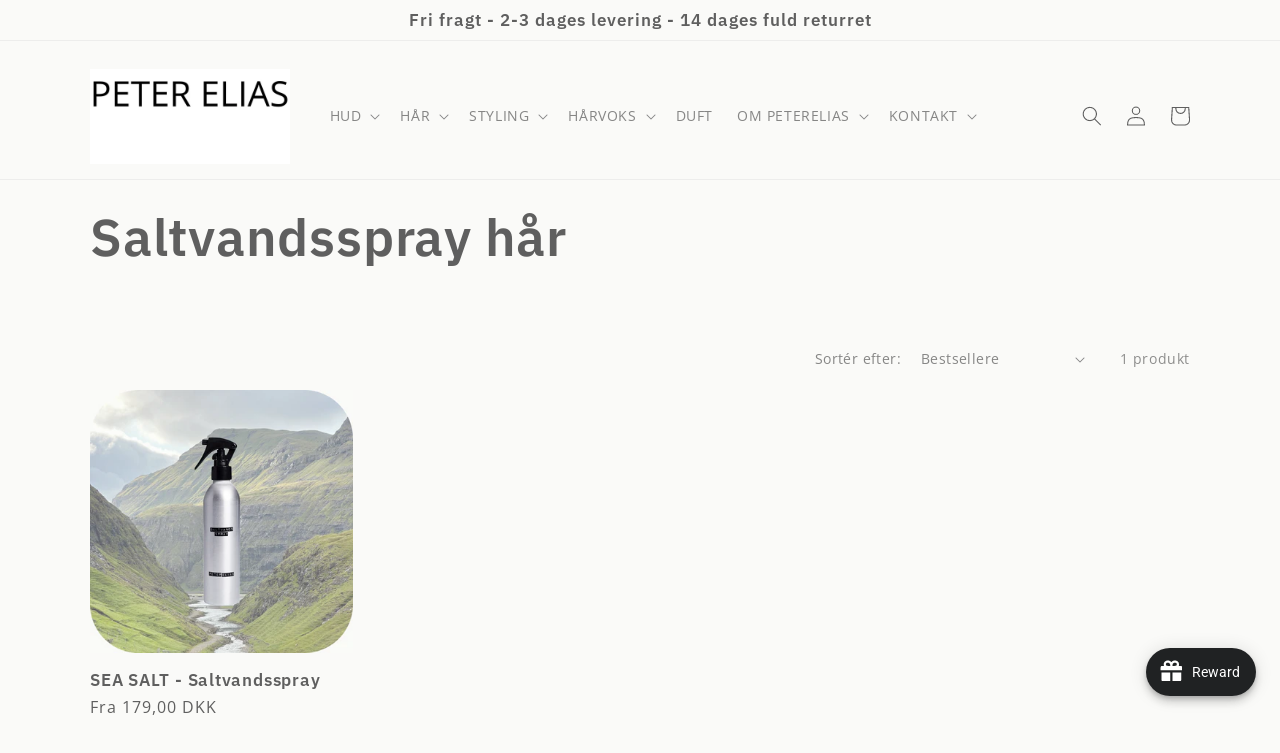

--- FILE ---
content_type: text/html; charset=utf-8
request_url: https://peterelias.dk/collections/saltvandsspray-har
body_size: 36601
content:
<!doctype html>
<html class="no-js" lang="da">
  <head>
    <meta charset="utf-8">
    <meta http-equiv="X-UA-Compatible" content="IE=edge">
    <meta name="viewport" content="width=device-width,initial-scale=1">
    <meta name="theme-color" content="">
    <link rel="canonical" href="https://peterelias.dk/collections/saltvandsspray-har">
    <link rel="preconnect" href="https://cdn.shopify.com" crossorigin><link rel="icon" type="image/png" href="//peterelias.dk/cdn/shop/files/favicon.png?crop=center&height=32&v=1675950606&width=32"><link rel="preconnect" href="https://fonts.shopifycdn.com" crossorigin><title>
      Saltvandsspray hår I Køb produkter til styling hos PeterElias
 &ndash; Peterelias.dk</title>

    
      <meta name="description" content="Køb hårstylingsprodukter i højeste kvalitet her på peterelias.dk! Vores produkter er ✔️Cruelty-free , ✔️uden parabener og sulfater og ✔️ du får altid gratis fragt!">
    

    

<meta property="og:site_name" content="Peterelias.dk">
<meta property="og:url" content="https://peterelias.dk/collections/saltvandsspray-har">
<meta property="og:title" content="Saltvandsspray hår I Køb produkter til styling hos PeterElias">
<meta property="og:type" content="website">
<meta property="og:description" content="Køb hårstylingsprodukter i højeste kvalitet her på peterelias.dk! Vores produkter er ✔️Cruelty-free , ✔️uden parabener og sulfater og ✔️ du får altid gratis fragt!"><meta property="og:image" content="http://peterelias.dk/cdn/shop/files/1200-628.jpg?v=1643203410">
  <meta property="og:image:secure_url" content="https://peterelias.dk/cdn/shop/files/1200-628.jpg?v=1643203410">
  <meta property="og:image:width" content="3600">
  <meta property="og:image:height" content="1974"><meta name="twitter:card" content="summary_large_image">
<meta name="twitter:title" content="Saltvandsspray hår I Køb produkter til styling hos PeterElias">
<meta name="twitter:description" content="Køb hårstylingsprodukter i højeste kvalitet her på peterelias.dk! Vores produkter er ✔️Cruelty-free , ✔️uden parabener og sulfater og ✔️ du får altid gratis fragt!">


    <script src="//peterelias.dk/cdn/shop/t/9/assets/global.js?v=149496944046504657681675938079" defer="defer"></script>
    <script>window.performance && window.performance.mark && window.performance.mark('shopify.content_for_header.start');</script><meta name="facebook-domain-verification" content="hf84gbsstl8j5uvx7gyzdwazdeti7z">
<meta name="facebook-domain-verification" content="hf84gbsstl8j5uvx7gyzdwazdeti7z">
<meta name="facebook-domain-verification" content="7hnfq43xzx1tbsc040ozhvx4aep5sx">
<meta name="google-site-verification" content="xBrmCawo4qJfNfVmDmghg_kEiqRNf6MWFA9O8UlkIJw">
<meta id="shopify-digital-wallet" name="shopify-digital-wallet" content="/53534228655/digital_wallets/dialog">
<link rel="alternate" type="application/atom+xml" title="Feed" href="/collections/saltvandsspray-har.atom" />
<link rel="alternate" hreflang="x-default" href="https://peterelias.dk/collections/saltvandsspray-har">
<link rel="alternate" hreflang="da" href="https://peterelias.dk/collections/saltvandsspray-har">
<link rel="alternate" hreflang="sv" href="https://peterelias.dk/sv/collections/saltvandsspray-har">
<link rel="alternate" type="application/json+oembed" href="https://peterelias.dk/collections/saltvandsspray-har.oembed">
<script async="async" src="/checkouts/internal/preloads.js?locale=da-DK"></script>
<script id="shopify-features" type="application/json">{"accessToken":"d88bf75bb368ad94628cb7b170ca7f69","betas":["rich-media-storefront-analytics"],"domain":"peterelias.dk","predictiveSearch":true,"shopId":53534228655,"locale":"da"}</script>
<script>var Shopify = Shopify || {};
Shopify.shop = "peterelias-dk.myshopify.com";
Shopify.locale = "da";
Shopify.currency = {"active":"DKK","rate":"1.0"};
Shopify.country = "DK";
Shopify.theme = {"name":"PE-2023","id":131478749359,"schema_name":"Dawn","schema_version":"7.0.1","theme_store_id":null,"role":"main"};
Shopify.theme.handle = "null";
Shopify.theme.style = {"id":null,"handle":null};
Shopify.cdnHost = "peterelias.dk/cdn";
Shopify.routes = Shopify.routes || {};
Shopify.routes.root = "/";</script>
<script type="module">!function(o){(o.Shopify=o.Shopify||{}).modules=!0}(window);</script>
<script>!function(o){function n(){var o=[];function n(){o.push(Array.prototype.slice.apply(arguments))}return n.q=o,n}var t=o.Shopify=o.Shopify||{};t.loadFeatures=n(),t.autoloadFeatures=n()}(window);</script>
<script id="shop-js-analytics" type="application/json">{"pageType":"collection"}</script>
<script defer="defer" async type="module" src="//peterelias.dk/cdn/shopifycloud/shop-js/modules/v2/client.init-shop-cart-sync_BWUFHQxD.da.esm.js"></script>
<script defer="defer" async type="module" src="//peterelias.dk/cdn/shopifycloud/shop-js/modules/v2/chunk.common_CxPaeDJ-.esm.js"></script>
<script defer="defer" async type="module" src="//peterelias.dk/cdn/shopifycloud/shop-js/modules/v2/chunk.modal_DY3Xiats.esm.js"></script>
<script type="module">
  await import("//peterelias.dk/cdn/shopifycloud/shop-js/modules/v2/client.init-shop-cart-sync_BWUFHQxD.da.esm.js");
await import("//peterelias.dk/cdn/shopifycloud/shop-js/modules/v2/chunk.common_CxPaeDJ-.esm.js");
await import("//peterelias.dk/cdn/shopifycloud/shop-js/modules/v2/chunk.modal_DY3Xiats.esm.js");

  window.Shopify.SignInWithShop?.initShopCartSync?.({"fedCMEnabled":true,"windoidEnabled":true});

</script>
<script>(function() {
  var isLoaded = false;
  function asyncLoad() {
    if (isLoaded) return;
    isLoaded = true;
    var urls = ["https:\/\/ecommplugins-scripts.trustpilot.com\/v2.1\/js\/header.min.js?settings=eyJrZXkiOiJ4SWlaZ1ZIVHVyUzZFbGxLIiwicyI6InNrdSJ9\u0026shop=peterelias-dk.myshopify.com","https:\/\/ecommplugins-trustboxsettings.trustpilot.com\/peterelias-dk.myshopify.com.js?settings=1694613906578\u0026shop=peterelias-dk.myshopify.com","https:\/\/instafeed.nfcube.com\/cdn\/acca354156f9ed9a78a3500ec0fb9c57.js?shop=peterelias-dk.myshopify.com","https:\/\/app.tncapp.com\/get_script\/7d562df243b611ed88001e79cde6cea2.js?v=721095\u0026shop=peterelias-dk.myshopify.com","https:\/\/www.aservice.cloud\/trc\/mastertag?shop=peterelias-dk.myshopify.com","https:\/\/plugin.adservice.com\/script\/astrk-script.js?shop=peterelias-dk.myshopify.com","https:\/\/widget.trustpilot.com\/bootstrap\/v5\/tp.widget.sync.bootstrap.min.js?shop=peterelias-dk.myshopify.com","https:\/\/cdn5.hextom.com\/js\/vimotia.js?shop=peterelias-dk.myshopify.com"];
    for (var i = 0; i < urls.length; i++) {
      var s = document.createElement('script');
      s.type = 'text/javascript';
      s.async = true;
      s.src = urls[i];
      var x = document.getElementsByTagName('script')[0];
      x.parentNode.insertBefore(s, x);
    }
  };
  if(window.attachEvent) {
    window.attachEvent('onload', asyncLoad);
  } else {
    window.addEventListener('load', asyncLoad, false);
  }
})();</script>
<script id="__st">var __st={"a":53534228655,"offset":3600,"reqid":"4fd6010d-58eb-4d11-b5a2-e37cef24d8b5-1769810269","pageurl":"peterelias.dk\/collections\/saltvandsspray-har","u":"dfd8283e328f","p":"collection","rtyp":"collection","rid":608224117084};</script>
<script>window.ShopifyPaypalV4VisibilityTracking = true;</script>
<script id="captcha-bootstrap">!function(){'use strict';const t='contact',e='account',n='new_comment',o=[[t,t],['blogs',n],['comments',n],[t,'customer']],c=[[e,'customer_login'],[e,'guest_login'],[e,'recover_customer_password'],[e,'create_customer']],r=t=>t.map((([t,e])=>`form[action*='/${t}']:not([data-nocaptcha='true']) input[name='form_type'][value='${e}']`)).join(','),a=t=>()=>t?[...document.querySelectorAll(t)].map((t=>t.form)):[];function s(){const t=[...o],e=r(t);return a(e)}const i='password',u='form_key',d=['recaptcha-v3-token','g-recaptcha-response','h-captcha-response',i],f=()=>{try{return window.sessionStorage}catch{return}},m='__shopify_v',_=t=>t.elements[u];function p(t,e,n=!1){try{const o=window.sessionStorage,c=JSON.parse(o.getItem(e)),{data:r}=function(t){const{data:e,action:n}=t;return t[m]||n?{data:e,action:n}:{data:t,action:n}}(c);for(const[e,n]of Object.entries(r))t.elements[e]&&(t.elements[e].value=n);n&&o.removeItem(e)}catch(o){console.error('form repopulation failed',{error:o})}}const l='form_type',E='cptcha';function T(t){t.dataset[E]=!0}const w=window,h=w.document,L='Shopify',v='ce_forms',y='captcha';let A=!1;((t,e)=>{const n=(g='f06e6c50-85a8-45c8-87d0-21a2b65856fe',I='https://cdn.shopify.com/shopifycloud/storefront-forms-hcaptcha/ce_storefront_forms_captcha_hcaptcha.v1.5.2.iife.js',D={infoText:'Beskyttet af hCaptcha',privacyText:'Beskyttelse af persondata',termsText:'Vilkår'},(t,e,n)=>{const o=w[L][v],c=o.bindForm;if(c)return c(t,g,e,D).then(n);var r;o.q.push([[t,g,e,D],n]),r=I,A||(h.body.append(Object.assign(h.createElement('script'),{id:'captcha-provider',async:!0,src:r})),A=!0)});var g,I,D;w[L]=w[L]||{},w[L][v]=w[L][v]||{},w[L][v].q=[],w[L][y]=w[L][y]||{},w[L][y].protect=function(t,e){n(t,void 0,e),T(t)},Object.freeze(w[L][y]),function(t,e,n,w,h,L){const[v,y,A,g]=function(t,e,n){const i=e?o:[],u=t?c:[],d=[...i,...u],f=r(d),m=r(i),_=r(d.filter((([t,e])=>n.includes(e))));return[a(f),a(m),a(_),s()]}(w,h,L),I=t=>{const e=t.target;return e instanceof HTMLFormElement?e:e&&e.form},D=t=>v().includes(t);t.addEventListener('submit',(t=>{const e=I(t);if(!e)return;const n=D(e)&&!e.dataset.hcaptchaBound&&!e.dataset.recaptchaBound,o=_(e),c=g().includes(e)&&(!o||!o.value);(n||c)&&t.preventDefault(),c&&!n&&(function(t){try{if(!f())return;!function(t){const e=f();if(!e)return;const n=_(t);if(!n)return;const o=n.value;o&&e.removeItem(o)}(t);const e=Array.from(Array(32),(()=>Math.random().toString(36)[2])).join('');!function(t,e){_(t)||t.append(Object.assign(document.createElement('input'),{type:'hidden',name:u})),t.elements[u].value=e}(t,e),function(t,e){const n=f();if(!n)return;const o=[...t.querySelectorAll(`input[type='${i}']`)].map((({name:t})=>t)),c=[...d,...o],r={};for(const[a,s]of new FormData(t).entries())c.includes(a)||(r[a]=s);n.setItem(e,JSON.stringify({[m]:1,action:t.action,data:r}))}(t,e)}catch(e){console.error('failed to persist form',e)}}(e),e.submit())}));const S=(t,e)=>{t&&!t.dataset[E]&&(n(t,e.some((e=>e===t))),T(t))};for(const o of['focusin','change'])t.addEventListener(o,(t=>{const e=I(t);D(e)&&S(e,y())}));const B=e.get('form_key'),M=e.get(l),P=B&&M;t.addEventListener('DOMContentLoaded',(()=>{const t=y();if(P)for(const e of t)e.elements[l].value===M&&p(e,B);[...new Set([...A(),...v().filter((t=>'true'===t.dataset.shopifyCaptcha))])].forEach((e=>S(e,t)))}))}(h,new URLSearchParams(w.location.search),n,t,e,['guest_login'])})(!0,!0)}();</script>
<script integrity="sha256-4kQ18oKyAcykRKYeNunJcIwy7WH5gtpwJnB7kiuLZ1E=" data-source-attribution="shopify.loadfeatures" defer="defer" src="//peterelias.dk/cdn/shopifycloud/storefront/assets/storefront/load_feature-a0a9edcb.js" crossorigin="anonymous"></script>
<script data-source-attribution="shopify.dynamic_checkout.dynamic.init">var Shopify=Shopify||{};Shopify.PaymentButton=Shopify.PaymentButton||{isStorefrontPortableWallets:!0,init:function(){window.Shopify.PaymentButton.init=function(){};var t=document.createElement("script");t.src="https://peterelias.dk/cdn/shopifycloud/portable-wallets/latest/portable-wallets.da.js",t.type="module",document.head.appendChild(t)}};
</script>
<script data-source-attribution="shopify.dynamic_checkout.buyer_consent">
  function portableWalletsHideBuyerConsent(e){var t=document.getElementById("shopify-buyer-consent"),n=document.getElementById("shopify-subscription-policy-button");t&&n&&(t.classList.add("hidden"),t.setAttribute("aria-hidden","true"),n.removeEventListener("click",e))}function portableWalletsShowBuyerConsent(e){var t=document.getElementById("shopify-buyer-consent"),n=document.getElementById("shopify-subscription-policy-button");t&&n&&(t.classList.remove("hidden"),t.removeAttribute("aria-hidden"),n.addEventListener("click",e))}window.Shopify?.PaymentButton&&(window.Shopify.PaymentButton.hideBuyerConsent=portableWalletsHideBuyerConsent,window.Shopify.PaymentButton.showBuyerConsent=portableWalletsShowBuyerConsent);
</script>
<script data-source-attribution="shopify.dynamic_checkout.cart.bootstrap">document.addEventListener("DOMContentLoaded",(function(){function t(){return document.querySelector("shopify-accelerated-checkout-cart, shopify-accelerated-checkout")}if(t())Shopify.PaymentButton.init();else{new MutationObserver((function(e,n){t()&&(Shopify.PaymentButton.init(),n.disconnect())})).observe(document.body,{childList:!0,subtree:!0})}}));
</script>
<script id='scb4127' type='text/javascript' async='' src='https://peterelias.dk/cdn/shopifycloud/privacy-banner/storefront-banner.js'></script><script id="sections-script" data-sections="header,footer" defer="defer" src="//peterelias.dk/cdn/shop/t/9/compiled_assets/scripts.js?v=1350"></script>
<script>window.performance && window.performance.mark && window.performance.mark('shopify.content_for_header.end');</script>


    <style data-shopify>
      @font-face {
  font-family: "Open Sans";
  font-weight: 400;
  font-style: normal;
  font-display: swap;
  src: url("//peterelias.dk/cdn/fonts/open_sans/opensans_n4.c32e4d4eca5273f6d4ee95ddf54b5bbb75fc9b61.woff2") format("woff2"),
       url("//peterelias.dk/cdn/fonts/open_sans/opensans_n4.5f3406f8d94162b37bfa232b486ac93ee892406d.woff") format("woff");
}

      @font-face {
  font-family: "Open Sans";
  font-weight: 700;
  font-style: normal;
  font-display: swap;
  src: url("//peterelias.dk/cdn/fonts/open_sans/opensans_n7.a9393be1574ea8606c68f4441806b2711d0d13e4.woff2") format("woff2"),
       url("//peterelias.dk/cdn/fonts/open_sans/opensans_n7.7b8af34a6ebf52beb1a4c1d8c73ad6910ec2e553.woff") format("woff");
}

      @font-face {
  font-family: "Open Sans";
  font-weight: 400;
  font-style: italic;
  font-display: swap;
  src: url("//peterelias.dk/cdn/fonts/open_sans/opensans_i4.6f1d45f7a46916cc95c694aab32ecbf7509cbf33.woff2") format("woff2"),
       url("//peterelias.dk/cdn/fonts/open_sans/opensans_i4.4efaa52d5a57aa9a57c1556cc2b7465d18839daa.woff") format("woff");
}

      @font-face {
  font-family: "Open Sans";
  font-weight: 700;
  font-style: italic;
  font-display: swap;
  src: url("//peterelias.dk/cdn/fonts/open_sans/opensans_i7.916ced2e2ce15f7fcd95d196601a15e7b89ee9a4.woff2") format("woff2"),
       url("//peterelias.dk/cdn/fonts/open_sans/opensans_i7.99a9cff8c86ea65461de497ade3d515a98f8b32a.woff") format("woff");
}

      @font-face {
  font-family: "IBM Plex Sans";
  font-weight: 600;
  font-style: normal;
  font-display: swap;
  src: url("//peterelias.dk/cdn/fonts/ibm_plex_sans/ibmplexsans_n6.cfb7efcc4708d97b4883d9d89e924e81b54334c1.woff2") format("woff2"),
       url("//peterelias.dk/cdn/fonts/ibm_plex_sans/ibmplexsans_n6.b56157147f51a11f7ba6c49b63ffcafb1da8eeea.woff") format("woff");
}


      :root {
        --font-body-family: "Open Sans", sans-serif;
        --font-body-style: normal;
        --font-body-weight: 400;
        --font-body-weight-bold: 700;

        --font-heading-family: "IBM Plex Sans", sans-serif;
        --font-heading-style: normal;
        --font-heading-weight: 600;

        --font-body-scale: 1.0;
        --font-heading-scale: 1.3;

        --color-base-text: 95, 95, 95;
        --color-shadow: 95, 95, 95;
        --color-base-background-1: 250, 250, 248;
        --color-base-background-2: 250, 250, 248;
        --color-base-solid-button-labels: 250, 250, 248;
        --color-base-outline-button-labels: 18, 18, 18;
        --color-base-accent-1: 95, 95, 95;
        --color-base-accent-2: 73, 87, 61;
        --payment-terms-background-color: #fafaf8;

        --gradient-base-background-1: #fafaf8;
        --gradient-base-background-2: #fafaf8;
        --gradient-base-accent-1: linear-gradient(334deg, rgba(73, 87, 61, 1) 36%, rgba(239, 130, 117, 1) 79%);
        --gradient-base-accent-2: #49573d;

        --media-padding: px;
        --media-border-opacity: 0.05;
        --media-border-width: 0px;
        --media-radius: 0px;
        --media-shadow-opacity: 0.0;
        --media-shadow-horizontal-offset: 0px;
        --media-shadow-vertical-offset: 4px;
        --media-shadow-blur-radius: 5px;
        --media-shadow-visible: 0;

        --page-width: 120rem;
        --page-width-margin: 0rem;

        --product-card-image-padding: 0.0rem;
        --product-card-corner-radius: 0.0rem;
        --product-card-text-alignment: left;
        --product-card-border-width: 0.0rem;
        --product-card-border-opacity: 0.1;
        --product-card-shadow-opacity: 0.0;
        --product-card-shadow-visible: 0;
        --product-card-shadow-horizontal-offset: 0.0rem;
        --product-card-shadow-vertical-offset: 0.4rem;
        --product-card-shadow-blur-radius: 0.5rem;

        --collection-card-image-padding: 0.0rem;
        --collection-card-corner-radius: 0.0rem;
        --collection-card-text-alignment: left;
        --collection-card-border-width: 0.0rem;
        --collection-card-border-opacity: 0.1;
        --collection-card-shadow-opacity: 0.0;
        --collection-card-shadow-visible: 0;
        --collection-card-shadow-horizontal-offset: 0.0rem;
        --collection-card-shadow-vertical-offset: 0.4rem;
        --collection-card-shadow-blur-radius: 0.5rem;

        --blog-card-image-padding: 0.0rem;
        --blog-card-corner-radius: 0.0rem;
        --blog-card-text-alignment: left;
        --blog-card-border-width: 0.0rem;
        --blog-card-border-opacity: 0.1;
        --blog-card-shadow-opacity: 0.0;
        --blog-card-shadow-visible: 0;
        --blog-card-shadow-horizontal-offset: 0.0rem;
        --blog-card-shadow-vertical-offset: 0.4rem;
        --blog-card-shadow-blur-radius: 0.5rem;

        --badge-corner-radius: 4.0rem;

        --popup-border-width: 1px;
        --popup-border-opacity: 0.1;
        --popup-corner-radius: 0px;
        --popup-shadow-opacity: 0.0;
        --popup-shadow-horizontal-offset: 0px;
        --popup-shadow-vertical-offset: 4px;
        --popup-shadow-blur-radius: 5px;

        --drawer-border-width: 1px;
        --drawer-border-opacity: 0.1;
        --drawer-shadow-opacity: 0.0;
        --drawer-shadow-horizontal-offset: 0px;
        --drawer-shadow-vertical-offset: 4px;
        --drawer-shadow-blur-radius: 5px;

        --spacing-sections-desktop: 8px;
        --spacing-sections-mobile: 8px;

        --grid-desktop-vertical-spacing: 8px;
        --grid-desktop-horizontal-spacing: 8px;
        --grid-mobile-vertical-spacing: 4px;
        --grid-mobile-horizontal-spacing: 4px;

        --text-boxes-border-opacity: 0.1;
        --text-boxes-border-width: 0px;
        --text-boxes-radius: 0px;
        --text-boxes-shadow-opacity: 0.0;
        --text-boxes-shadow-visible: 0;
        --text-boxes-shadow-horizontal-offset: 0px;
        --text-boxes-shadow-vertical-offset: 4px;
        --text-boxes-shadow-blur-radius: 5px;

        --buttons-radius: 0px;
        --buttons-radius-outset: 0px;
        --buttons-border-width: 2px;
        --buttons-border-opacity: 1.0;
        --buttons-shadow-opacity: 0.0;
        --buttons-shadow-visible: 0;
        --buttons-shadow-horizontal-offset: 0px;
        --buttons-shadow-vertical-offset: 4px;
        --buttons-shadow-blur-radius: 5px;
        --buttons-border-offset: 0px;

        --inputs-radius: 0px;
        --inputs-border-width: 1px;
        --inputs-border-opacity: 0.55;
        --inputs-shadow-opacity: 0.0;
        --inputs-shadow-horizontal-offset: 0px;
        --inputs-margin-offset: 0px;
        --inputs-shadow-vertical-offset: 4px;
        --inputs-shadow-blur-radius: 5px;
        --inputs-radius-outset: 0px;

        --variant-pills-radius: 40px;
        --variant-pills-border-width: 1px;
        --variant-pills-border-opacity: 0.55;
        --variant-pills-shadow-opacity: 0.0;
        --variant-pills-shadow-horizontal-offset: 0px;
        --variant-pills-shadow-vertical-offset: 4px;
        --variant-pills-shadow-blur-radius: 5px;
      }

      *,
      *::before,
      *::after {
        box-sizing: inherit;
      }

      html {
        box-sizing: border-box;
        font-size: calc(var(--font-body-scale) * 62.5%);
        height: 100%;
      }

      body {
        display: grid;
        grid-template-rows: auto auto 1fr auto;
        grid-template-columns: 100%;
        min-height: 100%;
        margin: 0;
        font-size: 1.5rem;
        letter-spacing: 0.06rem;
        line-height: calc(1 + 0.8 / var(--font-body-scale));
        font-family: var(--font-body-family);
        font-style: var(--font-body-style);
        font-weight: var(--font-body-weight);
      }

      @media screen and (min-width: 750px) {
        body {
          font-size: 1.6rem;
        }
      }
    </style>

    <link href="//peterelias.dk/cdn/shop/t/9/assets/base.css?v=130270474942906395841681385106" rel="stylesheet" type="text/css" media="all" />
<link rel="preload" as="font" href="//peterelias.dk/cdn/fonts/open_sans/opensans_n4.c32e4d4eca5273f6d4ee95ddf54b5bbb75fc9b61.woff2" type="font/woff2" crossorigin><link rel="preload" as="font" href="//peterelias.dk/cdn/fonts/ibm_plex_sans/ibmplexsans_n6.cfb7efcc4708d97b4883d9d89e924e81b54334c1.woff2" type="font/woff2" crossorigin><link rel="stylesheet" href="//peterelias.dk/cdn/shop/t/9/assets/component-predictive-search.css?v=83512081251802922551675938078" media="print" onload="this.media='all'"><script>document.documentElement.className = document.documentElement.className.replace('no-js', 'js');
    if (Shopify.designMode) {
      document.documentElement.classList.add('shopify-design-mode');
    }
    </script>
  
  <!-- "snippets/shogun-head.liquid" was not rendered, the associated app was uninstalled -->
  <!-- Hotjar Tracking Code for Peter Elias -->
<script>
    (function(h,o,t,j,a,r){
        h.hj=h.hj||function(){(h.hj.q=h.hj.q||[]).push(arguments)};
        h._hjSettings={hjid:3416646,hjsv:6};
        a=o.getElementsByTagName('head')[0];
        r=o.createElement('script');r.async=1;
        r.src=t+h._hjSettings.hjid+j+h._hjSettings.hjsv;
        a.appendChild(r);
    })(window,document,'https://static.hotjar.com/c/hotjar-','.js?sv=');
</script>

        <!-- SlideRule Script Start -->
        <script name="sliderule-tracking" data-ot-ignore>
(function(){
	slideruleData = {
    "version":"v0.0.1",
    "referralExclusion":"/(paypal|visa|MasterCard|clicksafe|arcot\.com|geschuetzteinkaufen|checkout\.shopify\.com|checkout\.rechargeapps\.com|portal\.afterpay\.com|payfort)/",
    "googleSignals":true,
    "anonymizeIp":true,
    "productClicks":true,
    "persistentUserId":true,
    "hideBranding":false,
    "ecommerce":{"currencyCode":"DKK",
    "impressions":[]},
    "pageType":"collection",
	"destinations":{"google_analytics_4":{"measurementIds":["G-P3T13EPQQQ"]}},
    "cookieUpdate":true
	}

	
		slideruleData.themeMode = "live"
	

	
		slideruleData.collection = {
			handle: "saltvandsspray-har",
			description: "\u003ch2\u003eHvad er saltvandsspray?\u003c\/h2\u003e\n\u003cp\u003eSaltvandsspray er en populær hårpleje-produkt, der giver dig en naturlig beachy look uden at skulle til stranden. Sprayen indeholder salt, der giver håret en tekstureret fornemmelse, som om det er blevet stylet i blæsende forhold, og samtidig giver dit hår en sund og strålende glans. Dette produkt er kendt for at forbedre hårets sundhed ved at tilføje vital mineraler som natrium, magnesium og calcium. Som et resultat heraf kan du style dit hår med lidt mere tekstur og samtidig give det den nødvendige pleje, så det ser glattere og sundere ud end nogensinde før. Så prøv saltvandsspray til håret og opnå den ønskede beachy look!\u003c\/p\u003e\n\u003ch2\u003eFind det perfekte produkt til dit unikke hår!\u2028\u003c\/h2\u003e\n\u003cp\u003eHvis du er typen, som elsker en bølget og rå frisure, så kan en saltvandsspray være det helt rigtige produkt for dig. Saltvandsspray kan bruges til at skabe den perfekte beachy look, som er utroligt populært lige nu. Derudover kan du også bruge sprayen til at skabe mere volume, fylde og tekstur i dit hår, hvilket er noget som mange mennesker efterspørger. Ved at tilføje en saltvandsspray til dit hår kan du altså skabe en mere interessant og moderne frisure. En anden fordel ved at bruge en saltvandsspray til dit hår til mænd er, at det er en simpel og nem måde at skabe et stilfuldt og naturligt look. Anvendelsen er simpel: du påfører sprayen i hovedbunden og masserer den derefter ud i håret, så det er jævnt fordelt. Herefter kan du enten lade det lufttørre eller føntørre det, alt efter hvilket resultat du ønsker. Med en saltvandsspray kan du på kort tid og med minimal indsats skabe den perfekte frisure, som holder hele dagen igennem. Få følelse af at være til frisør og style dit hår professionelt med et produkt i høj kvalitet! Hos Peter Elias finder du den bedste saltvandsspray til håret, så du kan være sikker på et sundt og flot look hele dagen lang!\u003c\/p\u003e\n\u003ch2\u003ePas godt på dit hår med Peter Elias\u003c\/h2\u003e\n\u003cp\u003eEn saltvandsspray er også et produkt, som er godt for dit hår. Sprayen indeholder nemlig naturlige salte, som hjælper med at hydrere og beskytte hårstråene. Derudover kan saltet i sprayen også hjælpe med at gøre dit hår mere modstandsdygtigt overfor miljøets påvirkning, såsom sol, vind og vand, så dit hår holder sig sundt og stærkt i længere tid. Hos os hos Peter Elias finder du et bredt udvalg af en masse forskellige hårprodukter i en høj kvalitet, så du kan være sikker på at finde den helt rigtige spray eller andet til dit hår. Der er noget for enhver smag, uanset om du ønsker en mere bølget frisure eller et mere voluminøst look. Hos os hos Peter Elias går vi op i høj kvalitet og god service, så du kan føle dig tryg ved at handle hos os.\u003c\/p\u003e\n\u003ch2\u003eDet kan godt betale sig at passe på sit hår!\u003c\/h2\u003e\n\u003cp\u003eAt tage sig godt af sit hår er vigtigt for mange mennesker og det kan sagtens betale sig. En saltvandsspray gør det nemmere for dig at passe på dit hår imens du ser godt ud. Det er et produkt for dig, som ønsker at skabe en mere interessant og moderne frisure, samtidig med at du passer på dit hår. Hos Peter Elias har vi et stort udvalg af hårprodukter i en høj kvalitet, herunder vores populære saltvandsspray, så du kan være sikker på at finde det perfekte produkt til dit hår. Prøv det og oplev, hvordan dit hår kan tages til næste niveau med en saltvandsspray!\u003c\/p\u003e\n\u003ch2\u003eKontakt os for hjælp og vejledning\u003c\/h2\u003e\n\u003cp\u003eHos Peter Elias bestræber vi os på at give dig en god oplevelse hver gang, du besøger vores webshop. Derfor sørger vi også altid for at levere dine produkter med lynets hast samt at tilbyde en kundeservice, der er over det sædvanlige. Det betyder også, at vi altid står klar til at besvare de spørgsmål, du måtte sidde inde med. Du skal være velkommen til at skrive en mail til os på \u003ca href=\"mailto:info@peterelias.dk\"\u003einfo@peterelias.dk\u003c\/a\u003e. Vi tager imod alle spørgsmål med et smil, og vi glæder os til at høre fra dig! Start din rejse imod et sundere sæt hår i dag – vi står klar til at hjælpe dig i mål med din hårpleje.\u003c\/p\u003e",
			id: 608224117084,
			title: "Saltvandsspray hår",
			products_count: 1,
			all_products_count: 1,
		}
		slideruleData.collection.rawProducts = [
			
				{"id":6254923186351,"title":"SEA SALT - Saltvandsspray","handle":"saltvands-spray","description":"\u003ch2 data-start=\"239\" data-end=\"260\"\u003e🌊 Saltvandspray\u003c\/h2\u003e\n\u003cp data-start=\"261\" data-end=\"310\"\u003eFylde. Naturlig tekstur. Sofistikeret beach look.\u003c\/p\u003e\n\u003cp data-start=\"312\" data-end=\"573\"\u003e\u003cstrong data-start=\"312\" data-end=\"345\"\u003eSaltvandspray fra PETER ELIAS\u003c\/strong\u003e giver håret øjeblikkelig fylde og rå, naturlig tekstur – som efter en dag ved havet, bare mere kontrolleret. Den skaber et ubesværet, messy beach look med et hold, der varer hele dagen, uden at håret føles klistret eller tungt.\u003c\/p\u003e\n\u003cp data-start=\"575\" data-end=\"847\"\u003eFormlen er beriget med \u003cstrong data-start=\"598\" data-end=\"611\"\u003epanthenol\u003c\/strong\u003e, der hjælper med at fugte og styrke håret, samt en balanceret kombination af \u003cstrong data-start=\"689\" data-end=\"719\"\u003enatrium- og magnesiumsalte\u003c\/strong\u003e, som giver den autentiske strandstruktur og fylde. Resultatet er hår med bevægelse, struktur og et afslappet, velplejet udtryk.\u003c\/p\u003e\n\u003cp data-start=\"849\" data-end=\"952\"\u003eKan bruges i både tørt og håndklædetørt hår og er perfekt til at genopfriske frisuren i løbet af dagen.\u003c\/p\u003e\n\u003chr data-start=\"954\" data-end=\"957\"\u003e\n\u003ch3 data-start=\"959\" data-end=\"986\"\u003eDerfor Saltvandspray 🌊\u003c\/h3\u003e\n\u003cul data-start=\"987\" data-end=\"1149\"\u003e\n\u003cli data-start=\"987\" data-end=\"1032\"\u003e\n\u003cp data-start=\"989\" data-end=\"1032\"\u003eNaturligt messy beach look på få sekunder\u003c\/p\u003e\n\u003c\/li\u003e\n\u003cli data-start=\"1033\" data-end=\"1073\"\u003e\n\u003cp data-start=\"1035\" data-end=\"1073\"\u003eFylde og tekstur med langvarigt hold\u003c\/p\u003e\n\u003c\/li\u003e\n\u003cli data-start=\"1074\" data-end=\"1109\"\u003e\n\u003cp data-start=\"1076\" data-end=\"1109\"\u003eLet formel med pleje og fugt 💧\u003c\/p\u003e\n\u003c\/li\u003e\n\u003cli data-start=\"1110\" data-end=\"1149\"\u003e\n\u003cp data-start=\"1112\" data-end=\"1149\"\u003ePerfekt til restyling hele dagen 🔄\u003c\/p\u003e\n\u003c\/li\u003e\n\u003c\/ul\u003e\n\u003cp data-start=\"1151\" data-end=\"1185\"\u003e\u003cstrong data-start=\"1151\" data-end=\"1160\"\u003eHold:\u003c\/strong\u003e 7\/10\u003cbr data-start=\"1165\" data-end=\"1168\"\u003e\u003cstrong data-start=\"1168\" data-end=\"1178\"\u003eShine:\u003c\/strong\u003e 6\/10\u003c\/p\u003e\n\u003chr data-start=\"1187\" data-end=\"1190\"\u003e\n\u003ch2 data-start=\"1192\" data-end=\"1216\"\u003eIndhold med effekt 🔬\u003c\/h2\u003e\n\u003cul data-start=\"1217\" data-end=\"1404\"\u003e\n\u003cli data-start=\"1217\" data-end=\"1271\"\u003e\n\u003cp data-start=\"1219\" data-end=\"1271\"\u003e\u003cstrong data-start=\"1219\" data-end=\"1232\"\u003ePanthenol\u003c\/strong\u003e – fugter, styrker og giver smidighed\u003c\/p\u003e\n\u003c\/li\u003e\n\u003cli data-start=\"1272\" data-end=\"1343\"\u003e\n\u003cp data-start=\"1274\" data-end=\"1343\"\u003e\u003cstrong data-start=\"1274\" data-end=\"1314\"\u003eSodium Chloride \u0026amp; Magnesium Sulphate\u003c\/strong\u003e – skaber struktur og fylde\u003c\/p\u003e\n\u003c\/li\u003e\n\u003cli data-start=\"1344\" data-end=\"1404\"\u003e\n\u003cp data-start=\"1346\" data-end=\"1404\"\u003e\u003cstrong data-start=\"1346\" data-end=\"1365\"\u003eVP\/VA Copolymer\u003c\/strong\u003e – hjælper frisuren med at holde form\u003c\/p\u003e\n\u003c\/li\u003e\n\u003c\/ul\u003e\n\u003cp data-start=\"1406\" data-end=\"1447\"\u003eFri for silikoner, parabener og sulfater.\u003c\/p\u003e\n\u003chr data-start=\"1449\" data-end=\"1452\"\u003e\n\u003ch3 data-start=\"1454\" data-end=\"1477\"\u003eSådan bruger du den\u003c\/h3\u003e\n\u003cp data-start=\"1478\" data-end=\"1698\"\u003eSpray i håndklædetørt hår og kram håret op for et klassisk beach look.\u003cbr data-start=\"1548\" data-end=\"1551\"\u003eBrug i tørt hår for mere tekstur og definition.\u003cbr data-start=\"1598\" data-end=\"1601\"\u003eØnsker du ekstra volumen og mere hold, kan den kombineres med \u003cstrong data-start=\"1663\" data-end=\"1680\"\u003eTexture Spray\u003c\/strong\u003e inden føntørring.\u003c\/p\u003e","published_at":"2021-01-23T11:08:13+01:00","created_at":"2021-01-23T10:31:36+01:00","vendor":"PeterElias","type":"Styling","tags":["alle produkter","damer","gentlemen","men","Styling"],"price":17900,"price_min":17900,"price_max":27900,"available":true,"price_varies":true,"compare_at_price":null,"compare_at_price_min":0,"compare_at_price_max":0,"compare_at_price_varies":false,"variants":[{"id":38178893693103,"title":"125 ml","option1":"125 ml","option2":null,"option3":null,"sku":"","requires_shipping":true,"taxable":true,"featured_image":null,"available":true,"name":"SEA SALT - Saltvandsspray - 125 ml","public_title":"125 ml","options":["125 ml"],"price":17900,"weight":0,"compare_at_price":null,"inventory_management":"shopify","barcode":"","requires_selling_plan":false,"selling_plan_allocations":[]},{"id":38178893725871,"title":"250 ml","option1":"250 ml","option2":null,"option3":null,"sku":"","requires_shipping":true,"taxable":true,"featured_image":null,"available":true,"name":"SEA SALT - Saltvandsspray - 250 ml","public_title":"250 ml","options":["250 ml"],"price":27900,"weight":0,"compare_at_price":null,"inventory_management":"shopify","barcode":"","requires_selling_plan":false,"selling_plan_allocations":[]}],"images":["\/\/peterelias.dk\/cdn\/shop\/files\/SeaSaltSpray03.png?v=1768643753","\/\/peterelias.dk\/cdn\/shop\/files\/SeaSaltSpray02.png?v=1768643753"],"featured_image":"\/\/peterelias.dk\/cdn\/shop\/files\/SeaSaltSpray03.png?v=1768643753","options":["Size"],"media":[{"alt":null,"id":68430418379100,"position":1,"preview_image":{"aspect_ratio":1.0,"height":2160,"width":2160,"src":"\/\/peterelias.dk\/cdn\/shop\/files\/SeaSaltSpray03.png?v=1768643753"},"aspect_ratio":1.0,"height":2160,"media_type":"image","src":"\/\/peterelias.dk\/cdn\/shop\/files\/SeaSaltSpray03.png?v=1768643753","width":2160},{"alt":null,"id":68430221705564,"position":2,"preview_image":{"aspect_ratio":1.0,"height":2160,"width":2160,"src":"\/\/peterelias.dk\/cdn\/shop\/files\/SeaSaltSpray02.png?v=1768643753"},"aspect_ratio":1.0,"height":2160,"media_type":"image","src":"\/\/peterelias.dk\/cdn\/shop\/files\/SeaSaltSpray02.png?v=1768643753","width":2160},{"alt":null,"id":67040558383452,"position":3,"preview_image":{"aspect_ratio":0.563,"height":1024,"width":576,"src":"\/\/peterelias.dk\/cdn\/shop\/files\/preview_images\/13c81a11251a40f793c26cbfc4257386.thumbnail.0000000000.jpg?v=1759772452"},"aspect_ratio":0.563,"duration":37000,"media_type":"video","sources":[{"format":"mp4","height":480,"mime_type":"video\/mp4","url":"\/\/peterelias.dk\/cdn\/shop\/videos\/c\/vp\/13c81a11251a40f793c26cbfc4257386\/13c81a11251a40f793c26cbfc4257386.SD-480p-0.9Mbps-58972842.mp4?v=0","width":270},{"format":"mp4","height":720,"mime_type":"video\/mp4","url":"\/\/peterelias.dk\/cdn\/shop\/videos\/c\/vp\/13c81a11251a40f793c26cbfc4257386\/13c81a11251a40f793c26cbfc4257386.HD-720p-1.6Mbps-58972842.mp4?v=0","width":404},{"format":"m3u8","height":720,"mime_type":"application\/x-mpegURL","url":"\/\/peterelias.dk\/cdn\/shop\/videos\/c\/vp\/13c81a11251a40f793c26cbfc4257386\/13c81a11251a40f793c26cbfc4257386.m3u8?v=0","width":404}]}],"requires_selling_plan":false,"selling_plan_groups":[],"content":"\u003ch2 data-start=\"239\" data-end=\"260\"\u003e🌊 Saltvandspray\u003c\/h2\u003e\n\u003cp data-start=\"261\" data-end=\"310\"\u003eFylde. Naturlig tekstur. Sofistikeret beach look.\u003c\/p\u003e\n\u003cp data-start=\"312\" data-end=\"573\"\u003e\u003cstrong data-start=\"312\" data-end=\"345\"\u003eSaltvandspray fra PETER ELIAS\u003c\/strong\u003e giver håret øjeblikkelig fylde og rå, naturlig tekstur – som efter en dag ved havet, bare mere kontrolleret. Den skaber et ubesværet, messy beach look med et hold, der varer hele dagen, uden at håret føles klistret eller tungt.\u003c\/p\u003e\n\u003cp data-start=\"575\" data-end=\"847\"\u003eFormlen er beriget med \u003cstrong data-start=\"598\" data-end=\"611\"\u003epanthenol\u003c\/strong\u003e, der hjælper med at fugte og styrke håret, samt en balanceret kombination af \u003cstrong data-start=\"689\" data-end=\"719\"\u003enatrium- og magnesiumsalte\u003c\/strong\u003e, som giver den autentiske strandstruktur og fylde. Resultatet er hår med bevægelse, struktur og et afslappet, velplejet udtryk.\u003c\/p\u003e\n\u003cp data-start=\"849\" data-end=\"952\"\u003eKan bruges i både tørt og håndklædetørt hår og er perfekt til at genopfriske frisuren i løbet af dagen.\u003c\/p\u003e\n\u003chr data-start=\"954\" data-end=\"957\"\u003e\n\u003ch3 data-start=\"959\" data-end=\"986\"\u003eDerfor Saltvandspray 🌊\u003c\/h3\u003e\n\u003cul data-start=\"987\" data-end=\"1149\"\u003e\n\u003cli data-start=\"987\" data-end=\"1032\"\u003e\n\u003cp data-start=\"989\" data-end=\"1032\"\u003eNaturligt messy beach look på få sekunder\u003c\/p\u003e\n\u003c\/li\u003e\n\u003cli data-start=\"1033\" data-end=\"1073\"\u003e\n\u003cp data-start=\"1035\" data-end=\"1073\"\u003eFylde og tekstur med langvarigt hold\u003c\/p\u003e\n\u003c\/li\u003e\n\u003cli data-start=\"1074\" data-end=\"1109\"\u003e\n\u003cp data-start=\"1076\" data-end=\"1109\"\u003eLet formel med pleje og fugt 💧\u003c\/p\u003e\n\u003c\/li\u003e\n\u003cli data-start=\"1110\" data-end=\"1149\"\u003e\n\u003cp data-start=\"1112\" data-end=\"1149\"\u003ePerfekt til restyling hele dagen 🔄\u003c\/p\u003e\n\u003c\/li\u003e\n\u003c\/ul\u003e\n\u003cp data-start=\"1151\" data-end=\"1185\"\u003e\u003cstrong data-start=\"1151\" data-end=\"1160\"\u003eHold:\u003c\/strong\u003e 7\/10\u003cbr data-start=\"1165\" data-end=\"1168\"\u003e\u003cstrong data-start=\"1168\" data-end=\"1178\"\u003eShine:\u003c\/strong\u003e 6\/10\u003c\/p\u003e\n\u003chr data-start=\"1187\" data-end=\"1190\"\u003e\n\u003ch2 data-start=\"1192\" data-end=\"1216\"\u003eIndhold med effekt 🔬\u003c\/h2\u003e\n\u003cul data-start=\"1217\" data-end=\"1404\"\u003e\n\u003cli data-start=\"1217\" data-end=\"1271\"\u003e\n\u003cp data-start=\"1219\" data-end=\"1271\"\u003e\u003cstrong data-start=\"1219\" data-end=\"1232\"\u003ePanthenol\u003c\/strong\u003e – fugter, styrker og giver smidighed\u003c\/p\u003e\n\u003c\/li\u003e\n\u003cli data-start=\"1272\" data-end=\"1343\"\u003e\n\u003cp data-start=\"1274\" data-end=\"1343\"\u003e\u003cstrong data-start=\"1274\" data-end=\"1314\"\u003eSodium Chloride \u0026amp; Magnesium Sulphate\u003c\/strong\u003e – skaber struktur og fylde\u003c\/p\u003e\n\u003c\/li\u003e\n\u003cli data-start=\"1344\" data-end=\"1404\"\u003e\n\u003cp data-start=\"1346\" data-end=\"1404\"\u003e\u003cstrong data-start=\"1346\" data-end=\"1365\"\u003eVP\/VA Copolymer\u003c\/strong\u003e – hjælper frisuren med at holde form\u003c\/p\u003e\n\u003c\/li\u003e\n\u003c\/ul\u003e\n\u003cp data-start=\"1406\" data-end=\"1447\"\u003eFri for silikoner, parabener og sulfater.\u003c\/p\u003e\n\u003chr data-start=\"1449\" data-end=\"1452\"\u003e\n\u003ch3 data-start=\"1454\" data-end=\"1477\"\u003eSådan bruger du den\u003c\/h3\u003e\n\u003cp data-start=\"1478\" data-end=\"1698\"\u003eSpray i håndklædetørt hår og kram håret op for et klassisk beach look.\u003cbr data-start=\"1548\" data-end=\"1551\"\u003eBrug i tørt hår for mere tekstur og definition.\u003cbr data-start=\"1598\" data-end=\"1601\"\u003eØnsker du ekstra volumen og mere hold, kan den kombineres med \u003cstrong data-start=\"1663\" data-end=\"1680\"\u003eTexture Spray\u003c\/strong\u003e inden føntørring.\u003c\/p\u003e"},
			
		]
	


	
	})();
</script>
<script async type="text/javascript" src=https://files.slideruletools.com/eluredils-g.js></script>
        <!-- SlideRule Script End -->

<!-- Start of Sleeknote signup and lead generation tool - www.sleeknote.com -->
<script id="sleeknoteScript" type="text/javascript">
	(function () {
		var sleeknoteScriptTag = document.createElement("script");
		sleeknoteScriptTag.type = "text/javascript";
		sleeknoteScriptTag.charset = "utf-8";
		sleeknoteScriptTag.src = ("//sleeknotecustomerscripts.sleeknote.com/62927.js");
		var s = document.getElementById("sleeknoteScript");
		s.parentNode.insertBefore(sleeknoteScriptTag, s);
	})();
</script>
<!-- End of Sleeknote signup and lead generation tool - www.sleeknote.com -->

<meta name="google-site-verification" content="xBrmCawo4qJfNfVmDmghg_kEiqRNf6MWFA9O8UlkIJw" />
        <!-- BEGIN app block: shopify://apps/klaviyo-email-marketing-sms/blocks/klaviyo-onsite-embed/2632fe16-c075-4321-a88b-50b567f42507 -->












  <script async src="https://static.klaviyo.com/onsite/js/XtgXZp/klaviyo.js?company_id=XtgXZp"></script>
  <script>!function(){if(!window.klaviyo){window._klOnsite=window._klOnsite||[];try{window.klaviyo=new Proxy({},{get:function(n,i){return"push"===i?function(){var n;(n=window._klOnsite).push.apply(n,arguments)}:function(){for(var n=arguments.length,o=new Array(n),w=0;w<n;w++)o[w]=arguments[w];var t="function"==typeof o[o.length-1]?o.pop():void 0,e=new Promise((function(n){window._klOnsite.push([i].concat(o,[function(i){t&&t(i),n(i)}]))}));return e}}})}catch(n){window.klaviyo=window.klaviyo||[],window.klaviyo.push=function(){var n;(n=window._klOnsite).push.apply(n,arguments)}}}}();</script>

  




  <script>
    window.klaviyoReviewsProductDesignMode = false
  </script>







<!-- END app block --><script src="https://cdn.shopify.com/extensions/019c0ec3-f671-735b-a329-8d27baa53006/avada-joy-436/assets/avada-joy.js" type="text/javascript" defer="defer"></script>
<link href="https://monorail-edge.shopifysvc.com" rel="dns-prefetch">
<script>(function(){if ("sendBeacon" in navigator && "performance" in window) {try {var session_token_from_headers = performance.getEntriesByType('navigation')[0].serverTiming.find(x => x.name == '_s').description;} catch {var session_token_from_headers = undefined;}var session_cookie_matches = document.cookie.match(/_shopify_s=([^;]*)/);var session_token_from_cookie = session_cookie_matches && session_cookie_matches.length === 2 ? session_cookie_matches[1] : "";var session_token = session_token_from_headers || session_token_from_cookie || "";function handle_abandonment_event(e) {var entries = performance.getEntries().filter(function(entry) {return /monorail-edge.shopifysvc.com/.test(entry.name);});if (!window.abandonment_tracked && entries.length === 0) {window.abandonment_tracked = true;var currentMs = Date.now();var navigation_start = performance.timing.navigationStart;var payload = {shop_id: 53534228655,url: window.location.href,navigation_start,duration: currentMs - navigation_start,session_token,page_type: "collection"};window.navigator.sendBeacon("https://monorail-edge.shopifysvc.com/v1/produce", JSON.stringify({schema_id: "online_store_buyer_site_abandonment/1.1",payload: payload,metadata: {event_created_at_ms: currentMs,event_sent_at_ms: currentMs}}));}}window.addEventListener('pagehide', handle_abandonment_event);}}());</script>
<script id="web-pixels-manager-setup">(function e(e,d,r,n,o){if(void 0===o&&(o={}),!Boolean(null===(a=null===(i=window.Shopify)||void 0===i?void 0:i.analytics)||void 0===a?void 0:a.replayQueue)){var i,a;window.Shopify=window.Shopify||{};var t=window.Shopify;t.analytics=t.analytics||{};var s=t.analytics;s.replayQueue=[],s.publish=function(e,d,r){return s.replayQueue.push([e,d,r]),!0};try{self.performance.mark("wpm:start")}catch(e){}var l=function(){var e={modern:/Edge?\/(1{2}[4-9]|1[2-9]\d|[2-9]\d{2}|\d{4,})\.\d+(\.\d+|)|Firefox\/(1{2}[4-9]|1[2-9]\d|[2-9]\d{2}|\d{4,})\.\d+(\.\d+|)|Chrom(ium|e)\/(9{2}|\d{3,})\.\d+(\.\d+|)|(Maci|X1{2}).+ Version\/(15\.\d+|(1[6-9]|[2-9]\d|\d{3,})\.\d+)([,.]\d+|)( \(\w+\)|)( Mobile\/\w+|) Safari\/|Chrome.+OPR\/(9{2}|\d{3,})\.\d+\.\d+|(CPU[ +]OS|iPhone[ +]OS|CPU[ +]iPhone|CPU IPhone OS|CPU iPad OS)[ +]+(15[._]\d+|(1[6-9]|[2-9]\d|\d{3,})[._]\d+)([._]\d+|)|Android:?[ /-](13[3-9]|1[4-9]\d|[2-9]\d{2}|\d{4,})(\.\d+|)(\.\d+|)|Android.+Firefox\/(13[5-9]|1[4-9]\d|[2-9]\d{2}|\d{4,})\.\d+(\.\d+|)|Android.+Chrom(ium|e)\/(13[3-9]|1[4-9]\d|[2-9]\d{2}|\d{4,})\.\d+(\.\d+|)|SamsungBrowser\/([2-9]\d|\d{3,})\.\d+/,legacy:/Edge?\/(1[6-9]|[2-9]\d|\d{3,})\.\d+(\.\d+|)|Firefox\/(5[4-9]|[6-9]\d|\d{3,})\.\d+(\.\d+|)|Chrom(ium|e)\/(5[1-9]|[6-9]\d|\d{3,})\.\d+(\.\d+|)([\d.]+$|.*Safari\/(?![\d.]+ Edge\/[\d.]+$))|(Maci|X1{2}).+ Version\/(10\.\d+|(1[1-9]|[2-9]\d|\d{3,})\.\d+)([,.]\d+|)( \(\w+\)|)( Mobile\/\w+|) Safari\/|Chrome.+OPR\/(3[89]|[4-9]\d|\d{3,})\.\d+\.\d+|(CPU[ +]OS|iPhone[ +]OS|CPU[ +]iPhone|CPU IPhone OS|CPU iPad OS)[ +]+(10[._]\d+|(1[1-9]|[2-9]\d|\d{3,})[._]\d+)([._]\d+|)|Android:?[ /-](13[3-9]|1[4-9]\d|[2-9]\d{2}|\d{4,})(\.\d+|)(\.\d+|)|Mobile Safari.+OPR\/([89]\d|\d{3,})\.\d+\.\d+|Android.+Firefox\/(13[5-9]|1[4-9]\d|[2-9]\d{2}|\d{4,})\.\d+(\.\d+|)|Android.+Chrom(ium|e)\/(13[3-9]|1[4-9]\d|[2-9]\d{2}|\d{4,})\.\d+(\.\d+|)|Android.+(UC? ?Browser|UCWEB|U3)[ /]?(15\.([5-9]|\d{2,})|(1[6-9]|[2-9]\d|\d{3,})\.\d+)\.\d+|SamsungBrowser\/(5\.\d+|([6-9]|\d{2,})\.\d+)|Android.+MQ{2}Browser\/(14(\.(9|\d{2,})|)|(1[5-9]|[2-9]\d|\d{3,})(\.\d+|))(\.\d+|)|K[Aa][Ii]OS\/(3\.\d+|([4-9]|\d{2,})\.\d+)(\.\d+|)/},d=e.modern,r=e.legacy,n=navigator.userAgent;return n.match(d)?"modern":n.match(r)?"legacy":"unknown"}(),u="modern"===l?"modern":"legacy",c=(null!=n?n:{modern:"",legacy:""})[u],f=function(e){return[e.baseUrl,"/wpm","/b",e.hashVersion,"modern"===e.buildTarget?"m":"l",".js"].join("")}({baseUrl:d,hashVersion:r,buildTarget:u}),m=function(e){var d=e.version,r=e.bundleTarget,n=e.surface,o=e.pageUrl,i=e.monorailEndpoint;return{emit:function(e){var a=e.status,t=e.errorMsg,s=(new Date).getTime(),l=JSON.stringify({metadata:{event_sent_at_ms:s},events:[{schema_id:"web_pixels_manager_load/3.1",payload:{version:d,bundle_target:r,page_url:o,status:a,surface:n,error_msg:t},metadata:{event_created_at_ms:s}}]});if(!i)return console&&console.warn&&console.warn("[Web Pixels Manager] No Monorail endpoint provided, skipping logging."),!1;try{return self.navigator.sendBeacon.bind(self.navigator)(i,l)}catch(e){}var u=new XMLHttpRequest;try{return u.open("POST",i,!0),u.setRequestHeader("Content-Type","text/plain"),u.send(l),!0}catch(e){return console&&console.warn&&console.warn("[Web Pixels Manager] Got an unhandled error while logging to Monorail."),!1}}}}({version:r,bundleTarget:l,surface:e.surface,pageUrl:self.location.href,monorailEndpoint:e.monorailEndpoint});try{o.browserTarget=l,function(e){var d=e.src,r=e.async,n=void 0===r||r,o=e.onload,i=e.onerror,a=e.sri,t=e.scriptDataAttributes,s=void 0===t?{}:t,l=document.createElement("script"),u=document.querySelector("head"),c=document.querySelector("body");if(l.async=n,l.src=d,a&&(l.integrity=a,l.crossOrigin="anonymous"),s)for(var f in s)if(Object.prototype.hasOwnProperty.call(s,f))try{l.dataset[f]=s[f]}catch(e){}if(o&&l.addEventListener("load",o),i&&l.addEventListener("error",i),u)u.appendChild(l);else{if(!c)throw new Error("Did not find a head or body element to append the script");c.appendChild(l)}}({src:f,async:!0,onload:function(){if(!function(){var e,d;return Boolean(null===(d=null===(e=window.Shopify)||void 0===e?void 0:e.analytics)||void 0===d?void 0:d.initialized)}()){var d=window.webPixelsManager.init(e)||void 0;if(d){var r=window.Shopify.analytics;r.replayQueue.forEach((function(e){var r=e[0],n=e[1],o=e[2];d.publishCustomEvent(r,n,o)})),r.replayQueue=[],r.publish=d.publishCustomEvent,r.visitor=d.visitor,r.initialized=!0}}},onerror:function(){return m.emit({status:"failed",errorMsg:"".concat(f," has failed to load")})},sri:function(e){var d=/^sha384-[A-Za-z0-9+/=]+$/;return"string"==typeof e&&d.test(e)}(c)?c:"",scriptDataAttributes:o}),m.emit({status:"loading"})}catch(e){m.emit({status:"failed",errorMsg:(null==e?void 0:e.message)||"Unknown error"})}}})({shopId: 53534228655,storefrontBaseUrl: "https://peterelias.dk",extensionsBaseUrl: "https://extensions.shopifycdn.com/cdn/shopifycloud/web-pixels-manager",monorailEndpoint: "https://monorail-edge.shopifysvc.com/unstable/produce_batch",surface: "storefront-renderer",enabledBetaFlags: ["2dca8a86"],webPixelsConfigList: [{"id":"1102872924","configuration":"{\"config\":\"{\\\"pixel_id\\\":\\\"G-P3T13EPQQQ\\\",\\\"target_country\\\":\\\"DK\\\",\\\"gtag_events\\\":[{\\\"type\\\":\\\"begin_checkout\\\",\\\"action_label\\\":\\\"G-P3T13EPQQQ\\\"},{\\\"type\\\":\\\"search\\\",\\\"action_label\\\":\\\"G-P3T13EPQQQ\\\"},{\\\"type\\\":\\\"view_item\\\",\\\"action_label\\\":[\\\"G-P3T13EPQQQ\\\",\\\"MC-4WMXD4Q8H4\\\"]},{\\\"type\\\":\\\"purchase\\\",\\\"action_label\\\":[\\\"G-P3T13EPQQQ\\\",\\\"MC-4WMXD4Q8H4\\\"]},{\\\"type\\\":\\\"page_view\\\",\\\"action_label\\\":[\\\"G-P3T13EPQQQ\\\",\\\"MC-4WMXD4Q8H4\\\"]},{\\\"type\\\":\\\"add_payment_info\\\",\\\"action_label\\\":\\\"G-P3T13EPQQQ\\\"},{\\\"type\\\":\\\"add_to_cart\\\",\\\"action_label\\\":\\\"G-P3T13EPQQQ\\\"}],\\\"enable_monitoring_mode\\\":false}\"}","eventPayloadVersion":"v1","runtimeContext":"OPEN","scriptVersion":"b2a88bafab3e21179ed38636efcd8a93","type":"APP","apiClientId":1780363,"privacyPurposes":[],"dataSharingAdjustments":{"protectedCustomerApprovalScopes":["read_customer_address","read_customer_email","read_customer_name","read_customer_personal_data","read_customer_phone"]}},{"id":"456425820","configuration":"{\"pixel_id\":\"779912606318564\",\"pixel_type\":\"facebook_pixel\",\"metaapp_system_user_token\":\"-\"}","eventPayloadVersion":"v1","runtimeContext":"OPEN","scriptVersion":"ca16bc87fe92b6042fbaa3acc2fbdaa6","type":"APP","apiClientId":2329312,"privacyPurposes":["ANALYTICS","MARKETING","SALE_OF_DATA"],"dataSharingAdjustments":{"protectedCustomerApprovalScopes":["read_customer_address","read_customer_email","read_customer_name","read_customer_personal_data","read_customer_phone"]}},{"id":"shopify-app-pixel","configuration":"{}","eventPayloadVersion":"v1","runtimeContext":"STRICT","scriptVersion":"0450","apiClientId":"shopify-pixel","type":"APP","privacyPurposes":["ANALYTICS","MARKETING"]},{"id":"shopify-custom-pixel","eventPayloadVersion":"v1","runtimeContext":"LAX","scriptVersion":"0450","apiClientId":"shopify-pixel","type":"CUSTOM","privacyPurposes":["ANALYTICS","MARKETING"]}],isMerchantRequest: false,initData: {"shop":{"name":"Peterelias.dk","paymentSettings":{"currencyCode":"DKK"},"myshopifyDomain":"peterelias-dk.myshopify.com","countryCode":"DK","storefrontUrl":"https:\/\/peterelias.dk"},"customer":null,"cart":null,"checkout":null,"productVariants":[],"purchasingCompany":null},},"https://peterelias.dk/cdn","1d2a099fw23dfb22ep557258f5m7a2edbae",{"modern":"","legacy":""},{"shopId":"53534228655","storefrontBaseUrl":"https:\/\/peterelias.dk","extensionBaseUrl":"https:\/\/extensions.shopifycdn.com\/cdn\/shopifycloud\/web-pixels-manager","surface":"storefront-renderer","enabledBetaFlags":"[\"2dca8a86\"]","isMerchantRequest":"false","hashVersion":"1d2a099fw23dfb22ep557258f5m7a2edbae","publish":"custom","events":"[[\"page_viewed\",{}],[\"collection_viewed\",{\"collection\":{\"id\":\"608224117084\",\"title\":\"Saltvandsspray hår\",\"productVariants\":[{\"price\":{\"amount\":179.0,\"currencyCode\":\"DKK\"},\"product\":{\"title\":\"SEA SALT - Saltvandsspray\",\"vendor\":\"PeterElias\",\"id\":\"6254923186351\",\"untranslatedTitle\":\"SEA SALT - Saltvandsspray\",\"url\":\"\/products\/saltvands-spray\",\"type\":\"Styling\"},\"id\":\"38178893693103\",\"image\":{\"src\":\"\/\/peterelias.dk\/cdn\/shop\/files\/SeaSaltSpray03.png?v=1768643753\"},\"sku\":\"\",\"title\":\"125 ml\",\"untranslatedTitle\":\"125 ml\"}]}}]]"});</script><script>
  window.ShopifyAnalytics = window.ShopifyAnalytics || {};
  window.ShopifyAnalytics.meta = window.ShopifyAnalytics.meta || {};
  window.ShopifyAnalytics.meta.currency = 'DKK';
  var meta = {"products":[{"id":6254923186351,"gid":"gid:\/\/shopify\/Product\/6254923186351","vendor":"PeterElias","type":"Styling","handle":"saltvands-spray","variants":[{"id":38178893693103,"price":17900,"name":"SEA SALT - Saltvandsspray - 125 ml","public_title":"125 ml","sku":""},{"id":38178893725871,"price":27900,"name":"SEA SALT - Saltvandsspray - 250 ml","public_title":"250 ml","sku":""}],"remote":false}],"page":{"pageType":"collection","resourceType":"collection","resourceId":608224117084,"requestId":"4fd6010d-58eb-4d11-b5a2-e37cef24d8b5-1769810269"}};
  for (var attr in meta) {
    window.ShopifyAnalytics.meta[attr] = meta[attr];
  }
</script>
<script class="analytics">
  (function () {
    var customDocumentWrite = function(content) {
      var jquery = null;

      if (window.jQuery) {
        jquery = window.jQuery;
      } else if (window.Checkout && window.Checkout.$) {
        jquery = window.Checkout.$;
      }

      if (jquery) {
        jquery('body').append(content);
      }
    };

    var hasLoggedConversion = function(token) {
      if (token) {
        return document.cookie.indexOf('loggedConversion=' + token) !== -1;
      }
      return false;
    }

    var setCookieIfConversion = function(token) {
      if (token) {
        var twoMonthsFromNow = new Date(Date.now());
        twoMonthsFromNow.setMonth(twoMonthsFromNow.getMonth() + 2);

        document.cookie = 'loggedConversion=' + token + '; expires=' + twoMonthsFromNow;
      }
    }

    var trekkie = window.ShopifyAnalytics.lib = window.trekkie = window.trekkie || [];
    if (trekkie.integrations) {
      return;
    }
    trekkie.methods = [
      'identify',
      'page',
      'ready',
      'track',
      'trackForm',
      'trackLink'
    ];
    trekkie.factory = function(method) {
      return function() {
        var args = Array.prototype.slice.call(arguments);
        args.unshift(method);
        trekkie.push(args);
        return trekkie;
      };
    };
    for (var i = 0; i < trekkie.methods.length; i++) {
      var key = trekkie.methods[i];
      trekkie[key] = trekkie.factory(key);
    }
    trekkie.load = function(config) {
      trekkie.config = config || {};
      trekkie.config.initialDocumentCookie = document.cookie;
      var first = document.getElementsByTagName('script')[0];
      var script = document.createElement('script');
      script.type = 'text/javascript';
      script.onerror = function(e) {
        var scriptFallback = document.createElement('script');
        scriptFallback.type = 'text/javascript';
        scriptFallback.onerror = function(error) {
                var Monorail = {
      produce: function produce(monorailDomain, schemaId, payload) {
        var currentMs = new Date().getTime();
        var event = {
          schema_id: schemaId,
          payload: payload,
          metadata: {
            event_created_at_ms: currentMs,
            event_sent_at_ms: currentMs
          }
        };
        return Monorail.sendRequest("https://" + monorailDomain + "/v1/produce", JSON.stringify(event));
      },
      sendRequest: function sendRequest(endpointUrl, payload) {
        // Try the sendBeacon API
        if (window && window.navigator && typeof window.navigator.sendBeacon === 'function' && typeof window.Blob === 'function' && !Monorail.isIos12()) {
          var blobData = new window.Blob([payload], {
            type: 'text/plain'
          });

          if (window.navigator.sendBeacon(endpointUrl, blobData)) {
            return true;
          } // sendBeacon was not successful

        } // XHR beacon

        var xhr = new XMLHttpRequest();

        try {
          xhr.open('POST', endpointUrl);
          xhr.setRequestHeader('Content-Type', 'text/plain');
          xhr.send(payload);
        } catch (e) {
          console.log(e);
        }

        return false;
      },
      isIos12: function isIos12() {
        return window.navigator.userAgent.lastIndexOf('iPhone; CPU iPhone OS 12_') !== -1 || window.navigator.userAgent.lastIndexOf('iPad; CPU OS 12_') !== -1;
      }
    };
    Monorail.produce('monorail-edge.shopifysvc.com',
      'trekkie_storefront_load_errors/1.1',
      {shop_id: 53534228655,
      theme_id: 131478749359,
      app_name: "storefront",
      context_url: window.location.href,
      source_url: "//peterelias.dk/cdn/s/trekkie.storefront.c59ea00e0474b293ae6629561379568a2d7c4bba.min.js"});

        };
        scriptFallback.async = true;
        scriptFallback.src = '//peterelias.dk/cdn/s/trekkie.storefront.c59ea00e0474b293ae6629561379568a2d7c4bba.min.js';
        first.parentNode.insertBefore(scriptFallback, first);
      };
      script.async = true;
      script.src = '//peterelias.dk/cdn/s/trekkie.storefront.c59ea00e0474b293ae6629561379568a2d7c4bba.min.js';
      first.parentNode.insertBefore(script, first);
    };
    trekkie.load(
      {"Trekkie":{"appName":"storefront","development":false,"defaultAttributes":{"shopId":53534228655,"isMerchantRequest":null,"themeId":131478749359,"themeCityHash":"8636472683698866724","contentLanguage":"da","currency":"DKK","eventMetadataId":"f046f5ae-42f7-4bde-a766-3bc3f18f2936"},"isServerSideCookieWritingEnabled":true,"monorailRegion":"shop_domain","enabledBetaFlags":["65f19447","b5387b81"]},"Session Attribution":{},"S2S":{"facebookCapiEnabled":true,"source":"trekkie-storefront-renderer","apiClientId":580111}}
    );

    var loaded = false;
    trekkie.ready(function() {
      if (loaded) return;
      loaded = true;

      window.ShopifyAnalytics.lib = window.trekkie;

      var originalDocumentWrite = document.write;
      document.write = customDocumentWrite;
      try { window.ShopifyAnalytics.merchantGoogleAnalytics.call(this); } catch(error) {};
      document.write = originalDocumentWrite;

      window.ShopifyAnalytics.lib.page(null,{"pageType":"collection","resourceType":"collection","resourceId":608224117084,"requestId":"4fd6010d-58eb-4d11-b5a2-e37cef24d8b5-1769810269","shopifyEmitted":true});

      var match = window.location.pathname.match(/checkouts\/(.+)\/(thank_you|post_purchase)/)
      var token = match? match[1]: undefined;
      if (!hasLoggedConversion(token)) {
        setCookieIfConversion(token);
        window.ShopifyAnalytics.lib.track("Viewed Product Category",{"currency":"DKK","category":"Collection: saltvandsspray-har","collectionName":"saltvandsspray-har","collectionId":608224117084,"nonInteraction":true},undefined,undefined,{"shopifyEmitted":true});
      }
    });


        var eventsListenerScript = document.createElement('script');
        eventsListenerScript.async = true;
        eventsListenerScript.src = "//peterelias.dk/cdn/shopifycloud/storefront/assets/shop_events_listener-3da45d37.js";
        document.getElementsByTagName('head')[0].appendChild(eventsListenerScript);

})();</script>
  <script>
  if (!window.ga || (window.ga && typeof window.ga !== 'function')) {
    window.ga = function ga() {
      (window.ga.q = window.ga.q || []).push(arguments);
      if (window.Shopify && window.Shopify.analytics && typeof window.Shopify.analytics.publish === 'function') {
        window.Shopify.analytics.publish("ga_stub_called", {}, {sendTo: "google_osp_migration"});
      }
      console.error("Shopify's Google Analytics stub called with:", Array.from(arguments), "\nSee https://help.shopify.com/manual/promoting-marketing/pixels/pixel-migration#google for more information.");
    };
    if (window.Shopify && window.Shopify.analytics && typeof window.Shopify.analytics.publish === 'function') {
      window.Shopify.analytics.publish("ga_stub_initialized", {}, {sendTo: "google_osp_migration"});
    }
  }
</script>
<script
  defer
  src="https://peterelias.dk/cdn/shopifycloud/perf-kit/shopify-perf-kit-3.1.0.min.js"
  data-application="storefront-renderer"
  data-shop-id="53534228655"
  data-render-region="gcp-us-east1"
  data-page-type="collection"
  data-theme-instance-id="131478749359"
  data-theme-name="Dawn"
  data-theme-version="7.0.1"
  data-monorail-region="shop_domain"
  data-resource-timing-sampling-rate="10"
  data-shs="true"
  data-shs-beacon="true"
  data-shs-export-with-fetch="true"
  data-shs-logs-sample-rate="1"
  data-shs-beacon-endpoint="https://peterelias.dk/api/collect"
></script>
</head>

  <body class="gradient">
    <a class="skip-to-content-link button visually-hidden" href="#MainContent">
      Gå til indhold
    </a><div id="shopify-section-announcement-bar" class="shopify-section"><div class="announcement-bar color-background-2 gradient" role="region" aria-label="Meddelelse" ><div class="page-width">
                <p class="announcement-bar__message center h5">
                  Fri fragt - 2-3 dages levering - 14 dages fuld returret
</p>
              </div></div>
</div>
    <div id="shopify-section-header" class="shopify-section section-header"><link rel="stylesheet" href="//peterelias.dk/cdn/shop/t/9/assets/component-list-menu.css?v=151968516119678728991675938077" media="print" onload="this.media='all'">
<link rel="stylesheet" href="//peterelias.dk/cdn/shop/t/9/assets/component-search.css?v=96455689198851321781675938079" media="print" onload="this.media='all'">
<link rel="stylesheet" href="//peterelias.dk/cdn/shop/t/9/assets/component-menu-drawer.css?v=182311192829367774911675938078" media="print" onload="this.media='all'">
<link rel="stylesheet" href="//peterelias.dk/cdn/shop/t/9/assets/component-cart-notification.css?v=183358051719344305851675938077" media="print" onload="this.media='all'">
<link rel="stylesheet" href="//peterelias.dk/cdn/shop/t/9/assets/component-cart-items.css?v=23917223812499722491675938077" media="print" onload="this.media='all'"><link rel="stylesheet" href="//peterelias.dk/cdn/shop/t/9/assets/component-price.css?v=65402837579211014041675938078" media="print" onload="this.media='all'">
  <link rel="stylesheet" href="//peterelias.dk/cdn/shop/t/9/assets/component-loading-overlay.css?v=167310470843593579841675938078" media="print" onload="this.media='all'"><noscript><link href="//peterelias.dk/cdn/shop/t/9/assets/component-list-menu.css?v=151968516119678728991675938077" rel="stylesheet" type="text/css" media="all" /></noscript>
<noscript><link href="//peterelias.dk/cdn/shop/t/9/assets/component-search.css?v=96455689198851321781675938079" rel="stylesheet" type="text/css" media="all" /></noscript>
<noscript><link href="//peterelias.dk/cdn/shop/t/9/assets/component-menu-drawer.css?v=182311192829367774911675938078" rel="stylesheet" type="text/css" media="all" /></noscript>
<noscript><link href="//peterelias.dk/cdn/shop/t/9/assets/component-cart-notification.css?v=183358051719344305851675938077" rel="stylesheet" type="text/css" media="all" /></noscript>
<noscript><link href="//peterelias.dk/cdn/shop/t/9/assets/component-cart-items.css?v=23917223812499722491675938077" rel="stylesheet" type="text/css" media="all" /></noscript>

<style>
  header-drawer {
    justify-self: start;
    margin-left: -1.2rem;
  }

  .header__heading-logo {
    max-width: 200px;
  }

  @media screen and (min-width: 990px) {
    header-drawer {
      display: none;
    }
  }

  .menu-drawer-container {
    display: flex;
  }

  .list-menu {
    list-style: none;
    padding: 0;
    margin: 0;
  }

  .list-menu--inline {
    display: inline-flex;
    flex-wrap: wrap;
  }

  summary.list-menu__item {
    padding-right: 2.7rem;
  }

  .list-menu__item {
    display: flex;
    align-items: center;
    line-height: calc(1 + 0.3 / var(--font-body-scale));
  }

  .list-menu__item--link {
    text-decoration: none;
    padding-bottom: 1rem;
    padding-top: 1rem;
    line-height: calc(1 + 0.8 / var(--font-body-scale));
  }

  @media screen and (min-width: 750px) {
    .list-menu__item--link {
      padding-bottom: 0.5rem;
      padding-top: 0.5rem;
    }
  }
</style><style data-shopify>.header {
    padding-top: 10px;
    padding-bottom: 4px;
  }

  .section-header {
    margin-bottom: 0px;
  }

  @media screen and (min-width: 750px) {
    .section-header {
      margin-bottom: 0px;
    }
  }

  @media screen and (min-width: 990px) {
    .header {
      padding-top: 20px;
      padding-bottom: 8px;
    }
  }</style><script src="//peterelias.dk/cdn/shop/t/9/assets/details-disclosure.js?v=153497636716254413831675938079" defer="defer"></script>
<script src="//peterelias.dk/cdn/shop/t/9/assets/details-modal.js?v=4511761896672669691675938079" defer="defer"></script>
<script src="//peterelias.dk/cdn/shop/t/9/assets/cart-notification.js?v=160453272920806432391675938076" defer="defer"></script><svg xmlns="http://www.w3.org/2000/svg" class="hidden">
  <symbol id="icon-search" viewbox="0 0 18 19" fill="none">
    <path fill-rule="evenodd" clip-rule="evenodd" d="M11.03 11.68A5.784 5.784 0 112.85 3.5a5.784 5.784 0 018.18 8.18zm.26 1.12a6.78 6.78 0 11.72-.7l5.4 5.4a.5.5 0 11-.71.7l-5.41-5.4z" fill="currentColor"/>
  </symbol>

  <symbol id="icon-close" class="icon icon-close" fill="none" viewBox="0 0 18 17">
    <path d="M.865 15.978a.5.5 0 00.707.707l7.433-7.431 7.579 7.282a.501.501 0 00.846-.37.5.5 0 00-.153-.351L9.712 8.546l7.417-7.416a.5.5 0 10-.707-.708L8.991 7.853 1.413.573a.5.5 0 10-.693.72l7.563 7.268-7.418 7.417z" fill="currentColor">
  </symbol>
</svg>
<sticky-header class="header-wrapper color-background-1 gradient header-wrapper--border-bottom">
  <header class="header header--middle-left header--mobile-left page-width header--has-menu"><header-drawer data-breakpoint="tablet">
        <details id="Details-menu-drawer-container" class="menu-drawer-container">
          <summary class="header__icon header__icon--menu header__icon--summary link focus-inset" aria-label="Menu">
            <span>
              <svg xmlns="http://www.w3.org/2000/svg" aria-hidden="true" focusable="false" role="presentation" class="icon icon-hamburger" fill="none" viewBox="0 0 18 16">
  <path d="M1 .5a.5.5 0 100 1h15.71a.5.5 0 000-1H1zM.5 8a.5.5 0 01.5-.5h15.71a.5.5 0 010 1H1A.5.5 0 01.5 8zm0 7a.5.5 0 01.5-.5h15.71a.5.5 0 010 1H1a.5.5 0 01-.5-.5z" fill="currentColor">
</svg>

              <svg xmlns="http://www.w3.org/2000/svg" aria-hidden="true" focusable="false" role="presentation" class="icon icon-close" fill="none" viewBox="0 0 18 17">
  <path d="M.865 15.978a.5.5 0 00.707.707l7.433-7.431 7.579 7.282a.501.501 0 00.846-.37.5.5 0 00-.153-.351L9.712 8.546l7.417-7.416a.5.5 0 10-.707-.708L8.991 7.853 1.413.573a.5.5 0 10-.693.72l7.563 7.268-7.418 7.417z" fill="currentColor">
</svg>

            </span>
          </summary>
          <div id="menu-drawer" class="gradient menu-drawer motion-reduce" tabindex="-1">
            <div class="menu-drawer__inner-container">
              <div class="menu-drawer__navigation-container">
                <nav class="menu-drawer__navigation">
                  <ul class="menu-drawer__menu has-submenu list-menu" role="list"><li><details id="Details-menu-drawer-menu-item-1">
                            <summary class="menu-drawer__menu-item list-menu__item link link--text focus-inset">
                              HUD
                              <svg viewBox="0 0 14 10" fill="none" aria-hidden="true" focusable="false" role="presentation" class="icon icon-arrow" xmlns="http://www.w3.org/2000/svg">
  <path fill-rule="evenodd" clip-rule="evenodd" d="M8.537.808a.5.5 0 01.817-.162l4 4a.5.5 0 010 .708l-4 4a.5.5 0 11-.708-.708L11.793 5.5H1a.5.5 0 010-1h10.793L8.646 1.354a.5.5 0 01-.109-.546z" fill="currentColor">
</svg>

                              <svg aria-hidden="true" focusable="false" role="presentation" class="icon icon-caret" viewBox="0 0 10 6">
  <path fill-rule="evenodd" clip-rule="evenodd" d="M9.354.646a.5.5 0 00-.708 0L5 4.293 1.354.646a.5.5 0 00-.708.708l4 4a.5.5 0 00.708 0l4-4a.5.5 0 000-.708z" fill="currentColor">
</svg>

                            </summary>
                            <div id="link-hud" class="menu-drawer__submenu has-submenu gradient motion-reduce" tabindex="-1">
                              <div class="menu-drawer__inner-submenu">
                                <button class="menu-drawer__close-button link link--text focus-inset" aria-expanded="true">
                                  <svg viewBox="0 0 14 10" fill="none" aria-hidden="true" focusable="false" role="presentation" class="icon icon-arrow" xmlns="http://www.w3.org/2000/svg">
  <path fill-rule="evenodd" clip-rule="evenodd" d="M8.537.808a.5.5 0 01.817-.162l4 4a.5.5 0 010 .708l-4 4a.5.5 0 11-.708-.708L11.793 5.5H1a.5.5 0 010-1h10.793L8.646 1.354a.5.5 0 01-.109-.546z" fill="currentColor">
</svg>

                                  HUD
                                </button>
                                <ul class="menu-drawer__menu list-menu" role="list" tabindex="-1"><li><a href="/collections/hud" class="menu-drawer__menu-item link link--text list-menu__item focus-inset">
                                          ALLE + Guide
                                        </a></li><li><details id="Details-menu-drawer-submenu-2">
                                          <summary class="menu-drawer__menu-item link link--text list-menu__item focus-inset">
                                            RENS
                                            <svg viewBox="0 0 14 10" fill="none" aria-hidden="true" focusable="false" role="presentation" class="icon icon-arrow" xmlns="http://www.w3.org/2000/svg">
  <path fill-rule="evenodd" clip-rule="evenodd" d="M8.537.808a.5.5 0 01.817-.162l4 4a.5.5 0 010 .708l-4 4a.5.5 0 11-.708-.708L11.793 5.5H1a.5.5 0 010-1h10.793L8.646 1.354a.5.5 0 01-.109-.546z" fill="currentColor">
</svg>

                                            <svg aria-hidden="true" focusable="false" role="presentation" class="icon icon-caret" viewBox="0 0 10 6">
  <path fill-rule="evenodd" clip-rule="evenodd" d="M9.354.646a.5.5 0 00-.708 0L5 4.293 1.354.646a.5.5 0 00-.708.708l4 4a.5.5 0 00.708 0l4-4a.5.5 0 000-.708z" fill="currentColor">
</svg>

                                          </summary>
                                          <div id="childlink-rens" class="menu-drawer__submenu has-submenu gradient motion-reduce">
                                            <button class="menu-drawer__close-button link link--text focus-inset" aria-expanded="true">
                                              <svg viewBox="0 0 14 10" fill="none" aria-hidden="true" focusable="false" role="presentation" class="icon icon-arrow" xmlns="http://www.w3.org/2000/svg">
  <path fill-rule="evenodd" clip-rule="evenodd" d="M8.537.808a.5.5 0 01.817-.162l4 4a.5.5 0 010 .708l-4 4a.5.5 0 11-.708-.708L11.793 5.5H1a.5.5 0 010-1h10.793L8.646 1.354a.5.5 0 01-.109-.546z" fill="currentColor">
</svg>

                                              RENS
                                            </button>
                                            <ul class="menu-drawer__menu list-menu" role="list" tabindex="-1"><li>
                                                  <a href="/products/clarify-cleansing-water" class="menu-drawer__menu-item link link--text list-menu__item focus-inset">
                                                    Clarify Cleansing Water
                                                  </a>
                                                </li><li>
                                                  <a href="/products/clarify-cleansing-water-pure" class="menu-drawer__menu-item link link--text list-menu__item focus-inset">
                                                    Clarify Cleansing Water PURE
                                                  </a>
                                                </li><li>
                                                  <a href="/products/hydrating-cream-cleanser" class="menu-drawer__menu-item link link--text list-menu__item focus-inset">
                                                    Hydrating Cream Cleanser
                                                  </a>
                                                </li><li>
                                                  <a href="/products/hydrating-foam-cleanser" class="menu-drawer__menu-item link link--text list-menu__item focus-inset">
                                                    Hydrating Foaming Cleanser
                                                  </a>
                                                </li><li>
                                                  <a href="/products/comfort-cream-cleanser" class="menu-drawer__menu-item link link--text list-menu__item focus-inset">
                                                    Comfort Cream Cleanser
                                                  </a>
                                                </li></ul>
                                          </div>
                                        </details></li><li><details id="Details-menu-drawer-submenu-3">
                                          <summary class="menu-drawer__menu-item link link--text list-menu__item focus-inset">
                                            PLEJE
                                            <svg viewBox="0 0 14 10" fill="none" aria-hidden="true" focusable="false" role="presentation" class="icon icon-arrow" xmlns="http://www.w3.org/2000/svg">
  <path fill-rule="evenodd" clip-rule="evenodd" d="M8.537.808a.5.5 0 01.817-.162l4 4a.5.5 0 010 .708l-4 4a.5.5 0 11-.708-.708L11.793 5.5H1a.5.5 0 010-1h10.793L8.646 1.354a.5.5 0 01-.109-.546z" fill="currentColor">
</svg>

                                            <svg aria-hidden="true" focusable="false" role="presentation" class="icon icon-caret" viewBox="0 0 10 6">
  <path fill-rule="evenodd" clip-rule="evenodd" d="M9.354.646a.5.5 0 00-.708 0L5 4.293 1.354.646a.5.5 0 00-.708.708l4 4a.5.5 0 00.708 0l4-4a.5.5 0 000-.708z" fill="currentColor">
</svg>

                                          </summary>
                                          <div id="childlink-pleje" class="menu-drawer__submenu has-submenu gradient motion-reduce">
                                            <button class="menu-drawer__close-button link link--text focus-inset" aria-expanded="true">
                                              <svg viewBox="0 0 14 10" fill="none" aria-hidden="true" focusable="false" role="presentation" class="icon icon-arrow" xmlns="http://www.w3.org/2000/svg">
  <path fill-rule="evenodd" clip-rule="evenodd" d="M8.537.808a.5.5 0 01.817-.162l4 4a.5.5 0 010 .708l-4 4a.5.5 0 11-.708-.708L11.793 5.5H1a.5.5 0 010-1h10.793L8.646 1.354a.5.5 0 01-.109-.546z" fill="currentColor">
</svg>

                                              PLEJE
                                            </button>
                                            <ul class="menu-drawer__menu list-menu" role="list" tabindex="-1"><li>
                                                  <a href="/products/regenesis-n-1" class="menu-drawer__menu-item link link--text list-menu__item focus-inset">
                                                    REGENESIS Serum
                                                  </a>
                                                </li><li>
                                                  <a href="/products/replenish-cream" class="menu-drawer__menu-item link link--text list-menu__item focus-inset">
                                                    CRÉME CONTINUUM
                                                  </a>
                                                </li><li>
                                                  <a href="/products/calma-face-cream" class="menu-drawer__menu-item link link--text list-menu__item focus-inset">
                                                    Calma Face Cream
                                                  </a>
                                                </li><li>
                                                  <a href="/products/lumina-face-cream" class="menu-drawer__menu-item link link--text list-menu__item focus-inset">
                                                    Lumina Face Cream
                                                  </a>
                                                </li></ul>
                                          </div>
                                        </details></li><li><details id="Details-menu-drawer-submenu-4">
                                          <summary class="menu-drawer__menu-item link link--text list-menu__item focus-inset">
                                            ØJNE
                                            <svg viewBox="0 0 14 10" fill="none" aria-hidden="true" focusable="false" role="presentation" class="icon icon-arrow" xmlns="http://www.w3.org/2000/svg">
  <path fill-rule="evenodd" clip-rule="evenodd" d="M8.537.808a.5.5 0 01.817-.162l4 4a.5.5 0 010 .708l-4 4a.5.5 0 11-.708-.708L11.793 5.5H1a.5.5 0 010-1h10.793L8.646 1.354a.5.5 0 01-.109-.546z" fill="currentColor">
</svg>

                                            <svg aria-hidden="true" focusable="false" role="presentation" class="icon icon-caret" viewBox="0 0 10 6">
  <path fill-rule="evenodd" clip-rule="evenodd" d="M9.354.646a.5.5 0 00-.708 0L5 4.293 1.354.646a.5.5 0 00-.708.708l4 4a.5.5 0 00.708 0l4-4a.5.5 0 000-.708z" fill="currentColor">
</svg>

                                          </summary>
                                          <div id="childlink-ojne" class="menu-drawer__submenu has-submenu gradient motion-reduce">
                                            <button class="menu-drawer__close-button link link--text focus-inset" aria-expanded="true">
                                              <svg viewBox="0 0 14 10" fill="none" aria-hidden="true" focusable="false" role="presentation" class="icon icon-arrow" xmlns="http://www.w3.org/2000/svg">
  <path fill-rule="evenodd" clip-rule="evenodd" d="M8.537.808a.5.5 0 01.817-.162l4 4a.5.5 0 010 .708l-4 4a.5.5 0 11-.708-.708L11.793 5.5H1a.5.5 0 010-1h10.793L8.646 1.354a.5.5 0 01-.109-.546z" fill="currentColor">
</svg>

                                              ØJNE
                                            </button>
                                            <ul class="menu-drawer__menu list-menu" role="list" tabindex="-1"><li>
                                                  <a href="/products/%F0%9F%91%81%EF%B8%8F-eye-refine-gel" class="menu-drawer__menu-item link link--text list-menu__item focus-inset">
                                                    👁️ EYE REFINE GEL
                                                  </a>
                                                </li><li>
                                                  <a href="/products/%F0%9F%91%81%EF%B8%8F-eye-brighten-fec" class="menu-drawer__menu-item link link--text list-menu__item focus-inset">
                                                    👁️ EYE RECOVER
                                                  </a>
                                                </li><li>
                                                  <a href="/products/%F0%9F%91%81%EF%B8%8F-eye-smooth" class="menu-drawer__menu-item link link--text list-menu__item focus-inset">
                                                    👁️ EYE SMOOTH
                                                  </a>
                                                </li></ul>
                                          </div>
                                        </details></li><li><details id="Details-menu-drawer-submenu-5">
                                          <summary class="menu-drawer__menu-item link link--text list-menu__item focus-inset">
                                            SHAVE
                                            <svg viewBox="0 0 14 10" fill="none" aria-hidden="true" focusable="false" role="presentation" class="icon icon-arrow" xmlns="http://www.w3.org/2000/svg">
  <path fill-rule="evenodd" clip-rule="evenodd" d="M8.537.808a.5.5 0 01.817-.162l4 4a.5.5 0 010 .708l-4 4a.5.5 0 11-.708-.708L11.793 5.5H1a.5.5 0 010-1h10.793L8.646 1.354a.5.5 0 01-.109-.546z" fill="currentColor">
</svg>

                                            <svg aria-hidden="true" focusable="false" role="presentation" class="icon icon-caret" viewBox="0 0 10 6">
  <path fill-rule="evenodd" clip-rule="evenodd" d="M9.354.646a.5.5 0 00-.708 0L5 4.293 1.354.646a.5.5 0 00-.708.708l4 4a.5.5 0 00.708 0l4-4a.5.5 0 000-.708z" fill="currentColor">
</svg>

                                          </summary>
                                          <div id="childlink-shave" class="menu-drawer__submenu has-submenu gradient motion-reduce">
                                            <button class="menu-drawer__close-button link link--text focus-inset" aria-expanded="true">
                                              <svg viewBox="0 0 14 10" fill="none" aria-hidden="true" focusable="false" role="presentation" class="icon icon-arrow" xmlns="http://www.w3.org/2000/svg">
  <path fill-rule="evenodd" clip-rule="evenodd" d="M8.537.808a.5.5 0 01.817-.162l4 4a.5.5 0 010 .708l-4 4a.5.5 0 11-.708-.708L11.793 5.5H1a.5.5 0 010-1h10.793L8.646 1.354a.5.5 0 01-.109-.546z" fill="currentColor">
</svg>

                                              SHAVE
                                            </button>
                                            <ul class="menu-drawer__menu list-menu" role="list" tabindex="-1"><li>
                                                  <a href="/products/aftershave-balm" class="menu-drawer__menu-item link link--text list-menu__item focus-inset">
                                                    AFTERSHAVE BALM
                                                  </a>
                                                </li><li>
                                                  <a href="/products/shaving-oil" class="menu-drawer__menu-item link link--text list-menu__item focus-inset">
                                                    SHAVE OIL
                                                  </a>
                                                </li><li>
                                                  <a href="/products/shaving-cream" class="menu-drawer__menu-item link link--text list-menu__item focus-inset">
                                                    SHAVE CREME
                                                  </a>
                                                </li></ul>
                                          </div>
                                        </details></li></ul>
                              </div>
                            </div>
                          </details></li><li><details id="Details-menu-drawer-menu-item-2">
                            <summary class="menu-drawer__menu-item list-menu__item link link--text focus-inset">
                              HÅR
                              <svg viewBox="0 0 14 10" fill="none" aria-hidden="true" focusable="false" role="presentation" class="icon icon-arrow" xmlns="http://www.w3.org/2000/svg">
  <path fill-rule="evenodd" clip-rule="evenodd" d="M8.537.808a.5.5 0 01.817-.162l4 4a.5.5 0 010 .708l-4 4a.5.5 0 11-.708-.708L11.793 5.5H1a.5.5 0 010-1h10.793L8.646 1.354a.5.5 0 01-.109-.546z" fill="currentColor">
</svg>

                              <svg aria-hidden="true" focusable="false" role="presentation" class="icon icon-caret" viewBox="0 0 10 6">
  <path fill-rule="evenodd" clip-rule="evenodd" d="M9.354.646a.5.5 0 00-.708 0L5 4.293 1.354.646a.5.5 0 00-.708.708l4 4a.5.5 0 00.708 0l4-4a.5.5 0 000-.708z" fill="currentColor">
</svg>

                            </summary>
                            <div id="link-har" class="menu-drawer__submenu has-submenu gradient motion-reduce" tabindex="-1">
                              <div class="menu-drawer__inner-submenu">
                                <button class="menu-drawer__close-button link link--text focus-inset" aria-expanded="true">
                                  <svg viewBox="0 0 14 10" fill="none" aria-hidden="true" focusable="false" role="presentation" class="icon icon-arrow" xmlns="http://www.w3.org/2000/svg">
  <path fill-rule="evenodd" clip-rule="evenodd" d="M8.537.808a.5.5 0 01.817-.162l4 4a.5.5 0 010 .708l-4 4a.5.5 0 11-.708-.708L11.793 5.5H1a.5.5 0 010-1h10.793L8.646 1.354a.5.5 0 01-.109-.546z" fill="currentColor">
</svg>

                                  HÅR
                                </button>
                                <ul class="menu-drawer__menu list-menu" role="list" tabindex="-1"><li><details id="Details-menu-drawer-submenu-1">
                                          <summary class="menu-drawer__menu-item link link--text list-menu__item focus-inset">
                                            SHAMPOO
                                            <svg viewBox="0 0 14 10" fill="none" aria-hidden="true" focusable="false" role="presentation" class="icon icon-arrow" xmlns="http://www.w3.org/2000/svg">
  <path fill-rule="evenodd" clip-rule="evenodd" d="M8.537.808a.5.5 0 01.817-.162l4 4a.5.5 0 010 .708l-4 4a.5.5 0 11-.708-.708L11.793 5.5H1a.5.5 0 010-1h10.793L8.646 1.354a.5.5 0 01-.109-.546z" fill="currentColor">
</svg>

                                            <svg aria-hidden="true" focusable="false" role="presentation" class="icon icon-caret" viewBox="0 0 10 6">
  <path fill-rule="evenodd" clip-rule="evenodd" d="M9.354.646a.5.5 0 00-.708 0L5 4.293 1.354.646a.5.5 0 00-.708.708l4 4a.5.5 0 00.708 0l4-4a.5.5 0 000-.708z" fill="currentColor">
</svg>

                                          </summary>
                                          <div id="childlink-shampoo" class="menu-drawer__submenu has-submenu gradient motion-reduce">
                                            <button class="menu-drawer__close-button link link--text focus-inset" aria-expanded="true">
                                              <svg viewBox="0 0 14 10" fill="none" aria-hidden="true" focusable="false" role="presentation" class="icon icon-arrow" xmlns="http://www.w3.org/2000/svg">
  <path fill-rule="evenodd" clip-rule="evenodd" d="M8.537.808a.5.5 0 01.817-.162l4 4a.5.5 0 010 .708l-4 4a.5.5 0 11-.708-.708L11.793 5.5H1a.5.5 0 010-1h10.793L8.646 1.354a.5.5 0 01-.109-.546z" fill="currentColor">
</svg>

                                              SHAMPOO
                                            </button>
                                            <ul class="menu-drawer__menu list-menu" role="list" tabindex="-1"><li>
                                                  <a href="/collections/shampoo" class="menu-drawer__menu-item link link--text list-menu__item focus-inset">
                                                    Alle shampoo + Guide
                                                  </a>
                                                </li><li>
                                                  <a href="/products/daily-care-shampoo-kopi-1" class="menu-drawer__menu-item link link--text list-menu__item focus-inset">
                                                    SCALP CLEAN
                                                  </a>
                                                </li><li>
                                                  <a href="/products/purity-shampoo-kopi" class="menu-drawer__menu-item link link--text list-menu__item focus-inset">
                                                    ALGAPUR SHAMPOO
                                                  </a>
                                                </li><li>
                                                  <a href="/products/blonde-shampoo" class="menu-drawer__menu-item link link--text list-menu__item focus-inset">
                                                    SILVER
                                                  </a>
                                                </li><li>
                                                  <a href="/products/anti-dandruff-shampoo-kopi" class="menu-drawer__menu-item link link--text list-menu__item focus-inset">
                                                    CLARIFY
                                                  </a>
                                                </li><li>
                                                  <a href="/products/algapur-shampoo-kopi" class="menu-drawer__menu-item link link--text list-menu__item focus-inset">
                                                    DAILY CLEAN
                                                  </a>
                                                </li><li>
                                                  <a href="/products/daily-care-shampoo-kopi" class="menu-drawer__menu-item link link--text list-menu__item focus-inset">
                                                    NATURAL CLEAN
                                                  </a>
                                                </li><li>
                                                  <a href="/products/purity-shampoo" class="menu-drawer__menu-item link link--text list-menu__item focus-inset">
                                                    PURITY CARE
                                                  </a>
                                                </li><li>
                                                  <a href="/products/tea-tree-shampoo-250-ml" class="menu-drawer__menu-item link link--text list-menu__item focus-inset">
                                                    BALANCING CLEAN
                                                  </a>
                                                </li><li>
                                                  <a href="/products/blonde-shampoo-kopi" class="menu-drawer__menu-item link link--text list-menu__item focus-inset">
                                                    VOLUME CLEAN
                                                  </a>
                                                </li></ul>
                                          </div>
                                        </details></li><li><details id="Details-menu-drawer-submenu-2">
                                          <summary class="menu-drawer__menu-item link link--text list-menu__item focus-inset">
                                            CONDITIONER
                                            <svg viewBox="0 0 14 10" fill="none" aria-hidden="true" focusable="false" role="presentation" class="icon icon-arrow" xmlns="http://www.w3.org/2000/svg">
  <path fill-rule="evenodd" clip-rule="evenodd" d="M8.537.808a.5.5 0 01.817-.162l4 4a.5.5 0 010 .708l-4 4a.5.5 0 11-.708-.708L11.793 5.5H1a.5.5 0 010-1h10.793L8.646 1.354a.5.5 0 01-.109-.546z" fill="currentColor">
</svg>

                                            <svg aria-hidden="true" focusable="false" role="presentation" class="icon icon-caret" viewBox="0 0 10 6">
  <path fill-rule="evenodd" clip-rule="evenodd" d="M9.354.646a.5.5 0 00-.708 0L5 4.293 1.354.646a.5.5 0 00-.708.708l4 4a.5.5 0 00.708 0l4-4a.5.5 0 000-.708z" fill="currentColor">
</svg>

                                          </summary>
                                          <div id="childlink-conditioner" class="menu-drawer__submenu has-submenu gradient motion-reduce">
                                            <button class="menu-drawer__close-button link link--text focus-inset" aria-expanded="true">
                                              <svg viewBox="0 0 14 10" fill="none" aria-hidden="true" focusable="false" role="presentation" class="icon icon-arrow" xmlns="http://www.w3.org/2000/svg">
  <path fill-rule="evenodd" clip-rule="evenodd" d="M8.537.808a.5.5 0 01.817-.162l4 4a.5.5 0 010 .708l-4 4a.5.5 0 11-.708-.708L11.793 5.5H1a.5.5 0 010-1h10.793L8.646 1.354a.5.5 0 01-.109-.546z" fill="currentColor">
</svg>

                                              CONDITIONER
                                            </button>
                                            <ul class="menu-drawer__menu list-menu" role="list" tabindex="-1"><li>
                                                  <a href="/products/tea-tree-conditioner-kopi" class="menu-drawer__menu-item link link--text list-menu__item focus-inset">
                                                    ALGAPUR CARE
                                                  </a>
                                                </li><li>
                                                  <a href="/products/algapur-balsam-kopi" class="menu-drawer__menu-item link link--text list-menu__item focus-inset">
                                                    DAILY CARE
                                                  </a>
                                                </li><li>
                                                  <a href="/products/algapur-balsam-kopi-1" class="menu-drawer__menu-item link link--text list-menu__item focus-inset">
                                                    NATURAL CARE
                                                  </a>
                                                </li><li>
                                                  <a href="/products/tea-tree-conditioner-250-ml" class="menu-drawer__menu-item link link--text list-menu__item focus-inset">
                                                    BALANCING CARE
                                                  </a>
                                                </li><li>
                                                  <a href="/products/natural-care-balsam-kopi" class="menu-drawer__menu-item link link--text list-menu__item focus-inset">
                                                    VOLUME CARE
                                                  </a>
                                                </li></ul>
                                          </div>
                                        </details></li><li><details id="Details-menu-drawer-submenu-3">
                                          <summary class="menu-drawer__menu-item link link--text list-menu__item focus-inset">
                                            MASK &amp; TREATMENTS
                                            <svg viewBox="0 0 14 10" fill="none" aria-hidden="true" focusable="false" role="presentation" class="icon icon-arrow" xmlns="http://www.w3.org/2000/svg">
  <path fill-rule="evenodd" clip-rule="evenodd" d="M8.537.808a.5.5 0 01.817-.162l4 4a.5.5 0 010 .708l-4 4a.5.5 0 11-.708-.708L11.793 5.5H1a.5.5 0 010-1h10.793L8.646 1.354a.5.5 0 01-.109-.546z" fill="currentColor">
</svg>

                                            <svg aria-hidden="true" focusable="false" role="presentation" class="icon icon-caret" viewBox="0 0 10 6">
  <path fill-rule="evenodd" clip-rule="evenodd" d="M9.354.646a.5.5 0 00-.708 0L5 4.293 1.354.646a.5.5 0 00-.708.708l4 4a.5.5 0 00.708 0l4-4a.5.5 0 000-.708z" fill="currentColor">
</svg>

                                          </summary>
                                          <div id="childlink-mask-treatments" class="menu-drawer__submenu has-submenu gradient motion-reduce">
                                            <button class="menu-drawer__close-button link link--text focus-inset" aria-expanded="true">
                                              <svg viewBox="0 0 14 10" fill="none" aria-hidden="true" focusable="false" role="presentation" class="icon icon-arrow" xmlns="http://www.w3.org/2000/svg">
  <path fill-rule="evenodd" clip-rule="evenodd" d="M8.537.808a.5.5 0 01.817-.162l4 4a.5.5 0 010 .708l-4 4a.5.5 0 11-.708-.708L11.793 5.5H1a.5.5 0 010-1h10.793L8.646 1.354a.5.5 0 01-.109-.546z" fill="currentColor">
</svg>

                                              MASK &amp; TREATMENTS
                                            </button>
                                            <ul class="menu-drawer__menu list-menu" role="list" tabindex="-1"><li>
                                                  <a href="/products/advanced-argan-oil-kopi" class="menu-drawer__menu-item link link--text list-menu__item focus-inset">
                                                    ALGAPUR SERUM
                                                  </a>
                                                </li><li>
                                                  <a href="/products/argan-oil-haircare" class="menu-drawer__menu-item link link--text list-menu__item focus-inset">
                                                    ARGAN OIL
                                                  </a>
                                                </li><li>
                                                  <a href="/products/leave-in-conditioner" class="menu-drawer__menu-item link link--text list-menu__item focus-inset">
                                                    LEAVE IN CARE
                                                  </a>
                                                </li><li>
                                                  <a href="/products/algapur-harmaske" class="menu-drawer__menu-item link link--text list-menu__item focus-inset">
                                                    INTENSE CARE
                                                  </a>
                                                </li></ul>
                                          </div>
                                        </details></li></ul>
                              </div>
                            </div>
                          </details></li><li><details id="Details-menu-drawer-menu-item-3">
                            <summary class="menu-drawer__menu-item list-menu__item link link--text focus-inset">
                              STYLING
                              <svg viewBox="0 0 14 10" fill="none" aria-hidden="true" focusable="false" role="presentation" class="icon icon-arrow" xmlns="http://www.w3.org/2000/svg">
  <path fill-rule="evenodd" clip-rule="evenodd" d="M8.537.808a.5.5 0 01.817-.162l4 4a.5.5 0 010 .708l-4 4a.5.5 0 11-.708-.708L11.793 5.5H1a.5.5 0 010-1h10.793L8.646 1.354a.5.5 0 01-.109-.546z" fill="currentColor">
</svg>

                              <svg aria-hidden="true" focusable="false" role="presentation" class="icon icon-caret" viewBox="0 0 10 6">
  <path fill-rule="evenodd" clip-rule="evenodd" d="M9.354.646a.5.5 0 00-.708 0L5 4.293 1.354.646a.5.5 0 00-.708.708l4 4a.5.5 0 00.708 0l4-4a.5.5 0 000-.708z" fill="currentColor">
</svg>

                            </summary>
                            <div id="link-styling" class="menu-drawer__submenu has-submenu gradient motion-reduce" tabindex="-1">
                              <div class="menu-drawer__inner-submenu">
                                <button class="menu-drawer__close-button link link--text focus-inset" aria-expanded="true">
                                  <svg viewBox="0 0 14 10" fill="none" aria-hidden="true" focusable="false" role="presentation" class="icon icon-arrow" xmlns="http://www.w3.org/2000/svg">
  <path fill-rule="evenodd" clip-rule="evenodd" d="M8.537.808a.5.5 0 01.817-.162l4 4a.5.5 0 010 .708l-4 4a.5.5 0 11-.708-.708L11.793 5.5H1a.5.5 0 010-1h10.793L8.646 1.354a.5.5 0 01-.109-.546z" fill="currentColor">
</svg>

                                  STYLING
                                </button>
                                <ul class="menu-drawer__menu list-menu" role="list" tabindex="-1"><li><a href="/products/saltvandsspray-kopi" class="menu-drawer__menu-item link link--text list-menu__item focus-inset">
                                          SEA SALT STRONG
                                        </a></li><li><a href="/products/volume-booster" class="menu-drawer__menu-item link link--text list-menu__item focus-inset">
                                          VOLUME SPRAY
                                        </a></li><li><a href="/products/saltvands-spray" class="menu-drawer__menu-item link link--text list-menu__item focus-inset">
                                          SEA SALT
                                        </a></li><li><a href="/products/powder" class="menu-drawer__menu-item link link--text list-menu__item focus-inset">
                                          STYLING POWDER
                                        </a></li><li><a href="/products/tekstur-spray" class="menu-drawer__menu-item link link--text list-menu__item focus-inset">
                                          TEXTURE SPRAY
                                        </a></li><li><a href="/products/tekstur-spray-kopi-2" class="menu-drawer__menu-item link link--text list-menu__item focus-inset">
                                          HOLD SPRAY
                                        </a></li><li><a href="/products/tekstur-spray-kopi-1" class="menu-drawer__menu-item link link--text list-menu__item focus-inset">
                                          SHINE
                                        </a></li><li><a href="/products/powder" class="menu-drawer__menu-item link link--text list-menu__item focus-inset">
                                          STYLING POWDER
                                        </a></li><li><a href="/products/moulding-creme" class="menu-drawer__menu-item link link--text list-menu__item focus-inset">
                                          MOULDING CREAM
                                        </a></li></ul>
                              </div>
                            </div>
                          </details></li><li><details id="Details-menu-drawer-menu-item-4">
                            <summary class="menu-drawer__menu-item list-menu__item link link--text focus-inset">
                              HÅRVOKS
                              <svg viewBox="0 0 14 10" fill="none" aria-hidden="true" focusable="false" role="presentation" class="icon icon-arrow" xmlns="http://www.w3.org/2000/svg">
  <path fill-rule="evenodd" clip-rule="evenodd" d="M8.537.808a.5.5 0 01.817-.162l4 4a.5.5 0 010 .708l-4 4a.5.5 0 11-.708-.708L11.793 5.5H1a.5.5 0 010-1h10.793L8.646 1.354a.5.5 0 01-.109-.546z" fill="currentColor">
</svg>

                              <svg aria-hidden="true" focusable="false" role="presentation" class="icon icon-caret" viewBox="0 0 10 6">
  <path fill-rule="evenodd" clip-rule="evenodd" d="M9.354.646a.5.5 0 00-.708 0L5 4.293 1.354.646a.5.5 0 00-.708.708l4 4a.5.5 0 00.708 0l4-4a.5.5 0 000-.708z" fill="currentColor">
</svg>

                            </summary>
                            <div id="link-harvoks" class="menu-drawer__submenu has-submenu gradient motion-reduce" tabindex="-1">
                              <div class="menu-drawer__inner-submenu">
                                <button class="menu-drawer__close-button link link--text focus-inset" aria-expanded="true">
                                  <svg viewBox="0 0 14 10" fill="none" aria-hidden="true" focusable="false" role="presentation" class="icon icon-arrow" xmlns="http://www.w3.org/2000/svg">
  <path fill-rule="evenodd" clip-rule="evenodd" d="M8.537.808a.5.5 0 01.817-.162l4 4a.5.5 0 010 .708l-4 4a.5.5 0 11-.708-.708L11.793 5.5H1a.5.5 0 010-1h10.793L8.646 1.354a.5.5 0 01-.109-.546z" fill="currentColor">
</svg>

                                  HÅRVOKS
                                </button>
                                <ul class="menu-drawer__menu list-menu" role="list" tabindex="-1"><li><a href="/pages/vaelg-din-voks-alle-voks" class="menu-drawer__menu-item link link--text list-menu__item focus-inset">
                                          GUIDE + ALLE VOKS
                                        </a></li><li><a href="/products/concrete-100-ml" class="menu-drawer__menu-item link link--text list-menu__item focus-inset">
                                          DRY CLAY
                                        </a></li><li><a href="/products/shaping-clay" class="menu-drawer__menu-item link link--text list-menu__item focus-inset">
                                          FINE CLAY
                                        </a></li><li><a href="/products/moulding-clay" class="menu-drawer__menu-item link link--text list-menu__item focus-inset">
                                          CLAY
                                        </a></li><li><a href="/products/pomade" class="menu-drawer__menu-item link link--text list-menu__item focus-inset">
                                          21ST CENTURY POMADE
                                        </a></li><li><a href="/products/shaping-paste" class="menu-drawer__menu-item link link--text list-menu__item focus-inset">
                                          SHAPING PASTE
                                        </a></li><li><a href="/products/moulding-creme" class="menu-drawer__menu-item link link--text list-menu__item focus-inset">
                                          MOULDING CREAM
                                        </a></li><li><a href="/products/refining-cream" class="menu-drawer__menu-item link link--text list-menu__item focus-inset">
                                          DEFINING CREAM
                                        </a></li></ul>
                              </div>
                            </div>
                          </details></li><li><a href="/products/continuum-homme" class="menu-drawer__menu-item list-menu__item link link--text focus-inset">
                            DUFT
                          </a></li><li><details id="Details-menu-drawer-menu-item-6">
                            <summary class="menu-drawer__menu-item list-menu__item link link--text focus-inset">
                              OM PETERELIAS
                              <svg viewBox="0 0 14 10" fill="none" aria-hidden="true" focusable="false" role="presentation" class="icon icon-arrow" xmlns="http://www.w3.org/2000/svg">
  <path fill-rule="evenodd" clip-rule="evenodd" d="M8.537.808a.5.5 0 01.817-.162l4 4a.5.5 0 010 .708l-4 4a.5.5 0 11-.708-.708L11.793 5.5H1a.5.5 0 010-1h10.793L8.646 1.354a.5.5 0 01-.109-.546z" fill="currentColor">
</svg>

                              <svg aria-hidden="true" focusable="false" role="presentation" class="icon icon-caret" viewBox="0 0 10 6">
  <path fill-rule="evenodd" clip-rule="evenodd" d="M9.354.646a.5.5 0 00-.708 0L5 4.293 1.354.646a.5.5 0 00-.708.708l4 4a.5.5 0 00.708 0l4-4a.5.5 0 000-.708z" fill="currentColor">
</svg>

                            </summary>
                            <div id="link-om-peterelias" class="menu-drawer__submenu has-submenu gradient motion-reduce" tabindex="-1">
                              <div class="menu-drawer__inner-submenu">
                                <button class="menu-drawer__close-button link link--text focus-inset" aria-expanded="true">
                                  <svg viewBox="0 0 14 10" fill="none" aria-hidden="true" focusable="false" role="presentation" class="icon icon-arrow" xmlns="http://www.w3.org/2000/svg">
  <path fill-rule="evenodd" clip-rule="evenodd" d="M8.537.808a.5.5 0 01.817-.162l4 4a.5.5 0 010 .708l-4 4a.5.5 0 11-.708-.708L11.793 5.5H1a.5.5 0 010-1h10.793L8.646 1.354a.5.5 0 01-.109-.546z" fill="currentColor">
</svg>

                                  OM PETERELIAS
                                </button>
                                <ul class="menu-drawer__menu list-menu" role="list" tabindex="-1"><li><a href="/blogs/news" class="menu-drawer__menu-item link link--text list-menu__item focus-inset">
                                          Journal
                                        </a></li></ul>
                              </div>
                            </div>
                          </details></li><li><details id="Details-menu-drawer-menu-item-7">
                            <summary class="menu-drawer__menu-item list-menu__item link link--text focus-inset">
                              KONTAKT
                              <svg viewBox="0 0 14 10" fill="none" aria-hidden="true" focusable="false" role="presentation" class="icon icon-arrow" xmlns="http://www.w3.org/2000/svg">
  <path fill-rule="evenodd" clip-rule="evenodd" d="M8.537.808a.5.5 0 01.817-.162l4 4a.5.5 0 010 .708l-4 4a.5.5 0 11-.708-.708L11.793 5.5H1a.5.5 0 010-1h10.793L8.646 1.354a.5.5 0 01-.109-.546z" fill="currentColor">
</svg>

                              <svg aria-hidden="true" focusable="false" role="presentation" class="icon icon-caret" viewBox="0 0 10 6">
  <path fill-rule="evenodd" clip-rule="evenodd" d="M9.354.646a.5.5 0 00-.708 0L5 4.293 1.354.646a.5.5 0 00-.708.708l4 4a.5.5 0 00.708 0l4-4a.5.5 0 000-.708z" fill="currentColor">
</svg>

                            </summary>
                            <div id="link-kontakt" class="menu-drawer__submenu has-submenu gradient motion-reduce" tabindex="-1">
                              <div class="menu-drawer__inner-submenu">
                                <button class="menu-drawer__close-button link link--text focus-inset" aria-expanded="true">
                                  <svg viewBox="0 0 14 10" fill="none" aria-hidden="true" focusable="false" role="presentation" class="icon icon-arrow" xmlns="http://www.w3.org/2000/svg">
  <path fill-rule="evenodd" clip-rule="evenodd" d="M8.537.808a.5.5 0 01.817-.162l4 4a.5.5 0 010 .708l-4 4a.5.5 0 11-.708-.708L11.793 5.5H1a.5.5 0 010-1h10.793L8.646 1.354a.5.5 0 01-.109-.546z" fill="currentColor">
</svg>

                                  KONTAKT
                                </button>
                                <ul class="menu-drawer__menu list-menu" role="list" tabindex="-1"><li><a href="/pages/bliv-forhandler" class="menu-drawer__menu-item link link--text list-menu__item focus-inset">
                                          FORMULAR
                                        </a></li></ul>
                              </div>
                            </div>
                          </details></li></ul>
                </nav>
                <div class="menu-drawer__utility-links"><a href="/account/login" class="menu-drawer__account link focus-inset h5">
                      <svg xmlns="http://www.w3.org/2000/svg" aria-hidden="true" focusable="false" role="presentation" class="icon icon-account" fill="none" viewBox="0 0 18 19">
  <path fill-rule="evenodd" clip-rule="evenodd" d="M6 4.5a3 3 0 116 0 3 3 0 01-6 0zm3-4a4 4 0 100 8 4 4 0 000-8zm5.58 12.15c1.12.82 1.83 2.24 1.91 4.85H1.51c.08-2.6.79-4.03 1.9-4.85C4.66 11.75 6.5 11.5 9 11.5s4.35.26 5.58 1.15zM9 10.5c-2.5 0-4.65.24-6.17 1.35C1.27 12.98.5 14.93.5 18v.5h17V18c0-3.07-.77-5.02-2.33-6.15-1.52-1.1-3.67-1.35-6.17-1.35z" fill="currentColor">
</svg>

Log ind</a><ul class="list list-social list-unstyled" role="list"><li class="list-social__item">
                        <a href="Peterelias.dk" class="list-social__link link"><svg aria-hidden="true" focusable="false" role="presentation" class="icon icon-instagram" viewBox="0 0 18 18">
  <path fill="currentColor" d="M8.77 1.58c2.34 0 2.62.01 3.54.05.86.04 1.32.18 1.63.3.41.17.7.35 1.01.66.3.3.5.6.65 1 .12.32.27.78.3 1.64.05.92.06 1.2.06 3.54s-.01 2.62-.05 3.54a4.79 4.79 0 01-.3 1.63c-.17.41-.35.7-.66 1.01-.3.3-.6.5-1.01.66-.31.12-.77.26-1.63.3-.92.04-1.2.05-3.54.05s-2.62 0-3.55-.05a4.79 4.79 0 01-1.62-.3c-.42-.16-.7-.35-1.01-.66-.31-.3-.5-.6-.66-1a4.87 4.87 0 01-.3-1.64c-.04-.92-.05-1.2-.05-3.54s0-2.62.05-3.54c.04-.86.18-1.32.3-1.63.16-.41.35-.7.66-1.01.3-.3.6-.5 1-.65.32-.12.78-.27 1.63-.3.93-.05 1.2-.06 3.55-.06zm0-1.58C6.39 0 6.09.01 5.15.05c-.93.04-1.57.2-2.13.4-.57.23-1.06.54-1.55 1.02C1 1.96.7 2.45.46 3.02c-.22.56-.37 1.2-.4 2.13C0 6.1 0 6.4 0 8.77s.01 2.68.05 3.61c.04.94.2 1.57.4 2.13.23.58.54 1.07 1.02 1.56.49.48.98.78 1.55 1.01.56.22 1.2.37 2.13.4.94.05 1.24.06 3.62.06 2.39 0 2.68-.01 3.62-.05.93-.04 1.57-.2 2.13-.41a4.27 4.27 0 001.55-1.01c.49-.49.79-.98 1.01-1.56.22-.55.37-1.19.41-2.13.04-.93.05-1.23.05-3.61 0-2.39 0-2.68-.05-3.62a6.47 6.47 0 00-.4-2.13 4.27 4.27 0 00-1.02-1.55A4.35 4.35 0 0014.52.46a6.43 6.43 0 00-2.13-.41A69 69 0 008.77 0z"/>
  <path fill="currentColor" d="M8.8 4a4.5 4.5 0 100 9 4.5 4.5 0 000-9zm0 7.43a2.92 2.92 0 110-5.85 2.92 2.92 0 010 5.85zM13.43 5a1.05 1.05 0 100-2.1 1.05 1.05 0 000 2.1z">
</svg>
<span class="visually-hidden">Instagram</span>
                        </a>
                      </li></ul>
                </div>
              </div>
            </div>
          </div>
        </details>
      </header-drawer><a href="/" class="header__heading-link link link--text focus-inset"><img src="//peterelias.dk/cdn/shop/files/Logo20hvidbg.png?v=1768556554" alt="Peterelias.dk" srcset="//peterelias.dk/cdn/shop/files/Logo20hvidbg.png?v=1768556554&amp;width=50 50w, //peterelias.dk/cdn/shop/files/Logo20hvidbg.png?v=1768556554&amp;width=100 100w, //peterelias.dk/cdn/shop/files/Logo20hvidbg.png?v=1768556554&amp;width=150 150w, //peterelias.dk/cdn/shop/files/Logo20hvidbg.png?v=1768556554&amp;width=200 200w, //peterelias.dk/cdn/shop/files/Logo20hvidbg.png?v=1768556554&amp;width=250 250w, //peterelias.dk/cdn/shop/files/Logo20hvidbg.png?v=1768556554&amp;width=300 300w, //peterelias.dk/cdn/shop/files/Logo20hvidbg.png?v=1768556554&amp;width=400 400w, //peterelias.dk/cdn/shop/files/Logo20hvidbg.png?v=1768556554&amp;width=500 500w" width="200" height="95.23809523809524" class="header__heading-logo">
</a><nav class="header__inline-menu">
          <ul class="list-menu list-menu--inline" role="list"><li><header-menu>
                    <details id="Details-HeaderMenu-1">
                      <summary class="header__menu-item list-menu__item link focus-inset">
                        <span>HUD</span>
                        <svg aria-hidden="true" focusable="false" role="presentation" class="icon icon-caret" viewBox="0 0 10 6">
  <path fill-rule="evenodd" clip-rule="evenodd" d="M9.354.646a.5.5 0 00-.708 0L5 4.293 1.354.646a.5.5 0 00-.708.708l4 4a.5.5 0 00.708 0l4-4a.5.5 0 000-.708z" fill="currentColor">
</svg>

                      </summary>
                      <ul id="HeaderMenu-MenuList-1" class="header__submenu list-menu list-menu--disclosure gradient caption-large motion-reduce global-settings-popup" role="list" tabindex="-1"><li><a href="/collections/hud" class="header__menu-item list-menu__item link link--text focus-inset caption-large">
                                ALLE + Guide
                              </a></li><li><details id="Details-HeaderSubMenu-2">
                                <summary class="header__menu-item link link--text list-menu__item focus-inset caption-large">
                                  <span>RENS</span>
                                  <svg aria-hidden="true" focusable="false" role="presentation" class="icon icon-caret" viewBox="0 0 10 6">
  <path fill-rule="evenodd" clip-rule="evenodd" d="M9.354.646a.5.5 0 00-.708 0L5 4.293 1.354.646a.5.5 0 00-.708.708l4 4a.5.5 0 00.708 0l4-4a.5.5 0 000-.708z" fill="currentColor">
</svg>

                                </summary>
                                <ul id="HeaderMenu-SubMenuList-2" class="header__submenu list-menu motion-reduce"><li>
                                      <a href="/products/clarify-cleansing-water" class="header__menu-item list-menu__item link link--text focus-inset caption-large">
                                        Clarify Cleansing Water
                                      </a>
                                    </li><li>
                                      <a href="/products/clarify-cleansing-water-pure" class="header__menu-item list-menu__item link link--text focus-inset caption-large">
                                        Clarify Cleansing Water PURE
                                      </a>
                                    </li><li>
                                      <a href="/products/hydrating-cream-cleanser" class="header__menu-item list-menu__item link link--text focus-inset caption-large">
                                        Hydrating Cream Cleanser
                                      </a>
                                    </li><li>
                                      <a href="/products/hydrating-foam-cleanser" class="header__menu-item list-menu__item link link--text focus-inset caption-large">
                                        Hydrating Foaming Cleanser
                                      </a>
                                    </li><li>
                                      <a href="/products/comfort-cream-cleanser" class="header__menu-item list-menu__item link link--text focus-inset caption-large">
                                        Comfort Cream Cleanser
                                      </a>
                                    </li></ul>
                              </details></li><li><details id="Details-HeaderSubMenu-3">
                                <summary class="header__menu-item link link--text list-menu__item focus-inset caption-large">
                                  <span>PLEJE</span>
                                  <svg aria-hidden="true" focusable="false" role="presentation" class="icon icon-caret" viewBox="0 0 10 6">
  <path fill-rule="evenodd" clip-rule="evenodd" d="M9.354.646a.5.5 0 00-.708 0L5 4.293 1.354.646a.5.5 0 00-.708.708l4 4a.5.5 0 00.708 0l4-4a.5.5 0 000-.708z" fill="currentColor">
</svg>

                                </summary>
                                <ul id="HeaderMenu-SubMenuList-3" class="header__submenu list-menu motion-reduce"><li>
                                      <a href="/products/regenesis-n-1" class="header__menu-item list-menu__item link link--text focus-inset caption-large">
                                        REGENESIS Serum
                                      </a>
                                    </li><li>
                                      <a href="/products/replenish-cream" class="header__menu-item list-menu__item link link--text focus-inset caption-large">
                                        CRÉME CONTINUUM
                                      </a>
                                    </li><li>
                                      <a href="/products/calma-face-cream" class="header__menu-item list-menu__item link link--text focus-inset caption-large">
                                        Calma Face Cream
                                      </a>
                                    </li><li>
                                      <a href="/products/lumina-face-cream" class="header__menu-item list-menu__item link link--text focus-inset caption-large">
                                        Lumina Face Cream
                                      </a>
                                    </li></ul>
                              </details></li><li><details id="Details-HeaderSubMenu-4">
                                <summary class="header__menu-item link link--text list-menu__item focus-inset caption-large">
                                  <span>ØJNE</span>
                                  <svg aria-hidden="true" focusable="false" role="presentation" class="icon icon-caret" viewBox="0 0 10 6">
  <path fill-rule="evenodd" clip-rule="evenodd" d="M9.354.646a.5.5 0 00-.708 0L5 4.293 1.354.646a.5.5 0 00-.708.708l4 4a.5.5 0 00.708 0l4-4a.5.5 0 000-.708z" fill="currentColor">
</svg>

                                </summary>
                                <ul id="HeaderMenu-SubMenuList-4" class="header__submenu list-menu motion-reduce"><li>
                                      <a href="/products/%F0%9F%91%81%EF%B8%8F-eye-refine-gel" class="header__menu-item list-menu__item link link--text focus-inset caption-large">
                                        👁️ EYE REFINE GEL
                                      </a>
                                    </li><li>
                                      <a href="/products/%F0%9F%91%81%EF%B8%8F-eye-brighten-fec" class="header__menu-item list-menu__item link link--text focus-inset caption-large">
                                        👁️ EYE RECOVER
                                      </a>
                                    </li><li>
                                      <a href="/products/%F0%9F%91%81%EF%B8%8F-eye-smooth" class="header__menu-item list-menu__item link link--text focus-inset caption-large">
                                        👁️ EYE SMOOTH
                                      </a>
                                    </li></ul>
                              </details></li><li><details id="Details-HeaderSubMenu-5">
                                <summary class="header__menu-item link link--text list-menu__item focus-inset caption-large">
                                  <span>SHAVE</span>
                                  <svg aria-hidden="true" focusable="false" role="presentation" class="icon icon-caret" viewBox="0 0 10 6">
  <path fill-rule="evenodd" clip-rule="evenodd" d="M9.354.646a.5.5 0 00-.708 0L5 4.293 1.354.646a.5.5 0 00-.708.708l4 4a.5.5 0 00.708 0l4-4a.5.5 0 000-.708z" fill="currentColor">
</svg>

                                </summary>
                                <ul id="HeaderMenu-SubMenuList-5" class="header__submenu list-menu motion-reduce"><li>
                                      <a href="/products/aftershave-balm" class="header__menu-item list-menu__item link link--text focus-inset caption-large">
                                        AFTERSHAVE BALM
                                      </a>
                                    </li><li>
                                      <a href="/products/shaving-oil" class="header__menu-item list-menu__item link link--text focus-inset caption-large">
                                        SHAVE OIL
                                      </a>
                                    </li><li>
                                      <a href="/products/shaving-cream" class="header__menu-item list-menu__item link link--text focus-inset caption-large">
                                        SHAVE CREME
                                      </a>
                                    </li></ul>
                              </details></li></ul>
                    </details>
                  </header-menu></li><li><header-menu>
                    <details id="Details-HeaderMenu-2">
                      <summary class="header__menu-item list-menu__item link focus-inset">
                        <span>HÅR</span>
                        <svg aria-hidden="true" focusable="false" role="presentation" class="icon icon-caret" viewBox="0 0 10 6">
  <path fill-rule="evenodd" clip-rule="evenodd" d="M9.354.646a.5.5 0 00-.708 0L5 4.293 1.354.646a.5.5 0 00-.708.708l4 4a.5.5 0 00.708 0l4-4a.5.5 0 000-.708z" fill="currentColor">
</svg>

                      </summary>
                      <ul id="HeaderMenu-MenuList-2" class="header__submenu list-menu list-menu--disclosure gradient caption-large motion-reduce global-settings-popup" role="list" tabindex="-1"><li><details id="Details-HeaderSubMenu-1">
                                <summary class="header__menu-item link link--text list-menu__item focus-inset caption-large">
                                  <span>SHAMPOO</span>
                                  <svg aria-hidden="true" focusable="false" role="presentation" class="icon icon-caret" viewBox="0 0 10 6">
  <path fill-rule="evenodd" clip-rule="evenodd" d="M9.354.646a.5.5 0 00-.708 0L5 4.293 1.354.646a.5.5 0 00-.708.708l4 4a.5.5 0 00.708 0l4-4a.5.5 0 000-.708z" fill="currentColor">
</svg>

                                </summary>
                                <ul id="HeaderMenu-SubMenuList-1" class="header__submenu list-menu motion-reduce"><li>
                                      <a href="/collections/shampoo" class="header__menu-item list-menu__item link link--text focus-inset caption-large">
                                        Alle shampoo + Guide
                                      </a>
                                    </li><li>
                                      <a href="/products/daily-care-shampoo-kopi-1" class="header__menu-item list-menu__item link link--text focus-inset caption-large">
                                        SCALP CLEAN
                                      </a>
                                    </li><li>
                                      <a href="/products/purity-shampoo-kopi" class="header__menu-item list-menu__item link link--text focus-inset caption-large">
                                        ALGAPUR SHAMPOO
                                      </a>
                                    </li><li>
                                      <a href="/products/blonde-shampoo" class="header__menu-item list-menu__item link link--text focus-inset caption-large">
                                        SILVER
                                      </a>
                                    </li><li>
                                      <a href="/products/anti-dandruff-shampoo-kopi" class="header__menu-item list-menu__item link link--text focus-inset caption-large">
                                        CLARIFY
                                      </a>
                                    </li><li>
                                      <a href="/products/algapur-shampoo-kopi" class="header__menu-item list-menu__item link link--text focus-inset caption-large">
                                        DAILY CLEAN
                                      </a>
                                    </li><li>
                                      <a href="/products/daily-care-shampoo-kopi" class="header__menu-item list-menu__item link link--text focus-inset caption-large">
                                        NATURAL CLEAN
                                      </a>
                                    </li><li>
                                      <a href="/products/purity-shampoo" class="header__menu-item list-menu__item link link--text focus-inset caption-large">
                                        PURITY CARE
                                      </a>
                                    </li><li>
                                      <a href="/products/tea-tree-shampoo-250-ml" class="header__menu-item list-menu__item link link--text focus-inset caption-large">
                                        BALANCING CLEAN
                                      </a>
                                    </li><li>
                                      <a href="/products/blonde-shampoo-kopi" class="header__menu-item list-menu__item link link--text focus-inset caption-large">
                                        VOLUME CLEAN
                                      </a>
                                    </li></ul>
                              </details></li><li><details id="Details-HeaderSubMenu-2">
                                <summary class="header__menu-item link link--text list-menu__item focus-inset caption-large">
                                  <span>CONDITIONER</span>
                                  <svg aria-hidden="true" focusable="false" role="presentation" class="icon icon-caret" viewBox="0 0 10 6">
  <path fill-rule="evenodd" clip-rule="evenodd" d="M9.354.646a.5.5 0 00-.708 0L5 4.293 1.354.646a.5.5 0 00-.708.708l4 4a.5.5 0 00.708 0l4-4a.5.5 0 000-.708z" fill="currentColor">
</svg>

                                </summary>
                                <ul id="HeaderMenu-SubMenuList-2" class="header__submenu list-menu motion-reduce"><li>
                                      <a href="/products/tea-tree-conditioner-kopi" class="header__menu-item list-menu__item link link--text focus-inset caption-large">
                                        ALGAPUR CARE
                                      </a>
                                    </li><li>
                                      <a href="/products/algapur-balsam-kopi" class="header__menu-item list-menu__item link link--text focus-inset caption-large">
                                        DAILY CARE
                                      </a>
                                    </li><li>
                                      <a href="/products/algapur-balsam-kopi-1" class="header__menu-item list-menu__item link link--text focus-inset caption-large">
                                        NATURAL CARE
                                      </a>
                                    </li><li>
                                      <a href="/products/tea-tree-conditioner-250-ml" class="header__menu-item list-menu__item link link--text focus-inset caption-large">
                                        BALANCING CARE
                                      </a>
                                    </li><li>
                                      <a href="/products/natural-care-balsam-kopi" class="header__menu-item list-menu__item link link--text focus-inset caption-large">
                                        VOLUME CARE
                                      </a>
                                    </li></ul>
                              </details></li><li><details id="Details-HeaderSubMenu-3">
                                <summary class="header__menu-item link link--text list-menu__item focus-inset caption-large">
                                  <span>MASK &amp; TREATMENTS</span>
                                  <svg aria-hidden="true" focusable="false" role="presentation" class="icon icon-caret" viewBox="0 0 10 6">
  <path fill-rule="evenodd" clip-rule="evenodd" d="M9.354.646a.5.5 0 00-.708 0L5 4.293 1.354.646a.5.5 0 00-.708.708l4 4a.5.5 0 00.708 0l4-4a.5.5 0 000-.708z" fill="currentColor">
</svg>

                                </summary>
                                <ul id="HeaderMenu-SubMenuList-3" class="header__submenu list-menu motion-reduce"><li>
                                      <a href="/products/advanced-argan-oil-kopi" class="header__menu-item list-menu__item link link--text focus-inset caption-large">
                                        ALGAPUR SERUM
                                      </a>
                                    </li><li>
                                      <a href="/products/argan-oil-haircare" class="header__menu-item list-menu__item link link--text focus-inset caption-large">
                                        ARGAN OIL
                                      </a>
                                    </li><li>
                                      <a href="/products/leave-in-conditioner" class="header__menu-item list-menu__item link link--text focus-inset caption-large">
                                        LEAVE IN CARE
                                      </a>
                                    </li><li>
                                      <a href="/products/algapur-harmaske" class="header__menu-item list-menu__item link link--text focus-inset caption-large">
                                        INTENSE CARE
                                      </a>
                                    </li></ul>
                              </details></li></ul>
                    </details>
                  </header-menu></li><li><header-menu>
                    <details id="Details-HeaderMenu-3">
                      <summary class="header__menu-item list-menu__item link focus-inset">
                        <span>STYLING</span>
                        <svg aria-hidden="true" focusable="false" role="presentation" class="icon icon-caret" viewBox="0 0 10 6">
  <path fill-rule="evenodd" clip-rule="evenodd" d="M9.354.646a.5.5 0 00-.708 0L5 4.293 1.354.646a.5.5 0 00-.708.708l4 4a.5.5 0 00.708 0l4-4a.5.5 0 000-.708z" fill="currentColor">
</svg>

                      </summary>
                      <ul id="HeaderMenu-MenuList-3" class="header__submenu list-menu list-menu--disclosure gradient caption-large motion-reduce global-settings-popup" role="list" tabindex="-1"><li><a href="/products/saltvandsspray-kopi" class="header__menu-item list-menu__item link link--text focus-inset caption-large">
                                SEA SALT STRONG
                              </a></li><li><a href="/products/volume-booster" class="header__menu-item list-menu__item link link--text focus-inset caption-large">
                                VOLUME SPRAY
                              </a></li><li><a href="/products/saltvands-spray" class="header__menu-item list-menu__item link link--text focus-inset caption-large">
                                SEA SALT
                              </a></li><li><a href="/products/powder" class="header__menu-item list-menu__item link link--text focus-inset caption-large">
                                STYLING POWDER
                              </a></li><li><a href="/products/tekstur-spray" class="header__menu-item list-menu__item link link--text focus-inset caption-large">
                                TEXTURE SPRAY
                              </a></li><li><a href="/products/tekstur-spray-kopi-2" class="header__menu-item list-menu__item link link--text focus-inset caption-large">
                                HOLD SPRAY
                              </a></li><li><a href="/products/tekstur-spray-kopi-1" class="header__menu-item list-menu__item link link--text focus-inset caption-large">
                                SHINE
                              </a></li><li><a href="/products/powder" class="header__menu-item list-menu__item link link--text focus-inset caption-large">
                                STYLING POWDER
                              </a></li><li><a href="/products/moulding-creme" class="header__menu-item list-menu__item link link--text focus-inset caption-large">
                                MOULDING CREAM
                              </a></li></ul>
                    </details>
                  </header-menu></li><li><header-menu>
                    <details id="Details-HeaderMenu-4">
                      <summary class="header__menu-item list-menu__item link focus-inset">
                        <span>HÅRVOKS</span>
                        <svg aria-hidden="true" focusable="false" role="presentation" class="icon icon-caret" viewBox="0 0 10 6">
  <path fill-rule="evenodd" clip-rule="evenodd" d="M9.354.646a.5.5 0 00-.708 0L5 4.293 1.354.646a.5.5 0 00-.708.708l4 4a.5.5 0 00.708 0l4-4a.5.5 0 000-.708z" fill="currentColor">
</svg>

                      </summary>
                      <ul id="HeaderMenu-MenuList-4" class="header__submenu list-menu list-menu--disclosure gradient caption-large motion-reduce global-settings-popup" role="list" tabindex="-1"><li><a href="/pages/vaelg-din-voks-alle-voks" class="header__menu-item list-menu__item link link--text focus-inset caption-large">
                                GUIDE + ALLE VOKS
                              </a></li><li><a href="/products/concrete-100-ml" class="header__menu-item list-menu__item link link--text focus-inset caption-large">
                                DRY CLAY
                              </a></li><li><a href="/products/shaping-clay" class="header__menu-item list-menu__item link link--text focus-inset caption-large">
                                FINE CLAY
                              </a></li><li><a href="/products/moulding-clay" class="header__menu-item list-menu__item link link--text focus-inset caption-large">
                                CLAY
                              </a></li><li><a href="/products/pomade" class="header__menu-item list-menu__item link link--text focus-inset caption-large">
                                21ST CENTURY POMADE
                              </a></li><li><a href="/products/shaping-paste" class="header__menu-item list-menu__item link link--text focus-inset caption-large">
                                SHAPING PASTE
                              </a></li><li><a href="/products/moulding-creme" class="header__menu-item list-menu__item link link--text focus-inset caption-large">
                                MOULDING CREAM
                              </a></li><li><a href="/products/refining-cream" class="header__menu-item list-menu__item link link--text focus-inset caption-large">
                                DEFINING CREAM
                              </a></li></ul>
                    </details>
                  </header-menu></li><li><a href="/products/continuum-homme" class="header__menu-item list-menu__item link link--text focus-inset">
                    <span>DUFT</span>
                  </a></li><li><header-menu>
                    <details id="Details-HeaderMenu-6">
                      <summary class="header__menu-item list-menu__item link focus-inset">
                        <span>OM PETERELIAS</span>
                        <svg aria-hidden="true" focusable="false" role="presentation" class="icon icon-caret" viewBox="0 0 10 6">
  <path fill-rule="evenodd" clip-rule="evenodd" d="M9.354.646a.5.5 0 00-.708 0L5 4.293 1.354.646a.5.5 0 00-.708.708l4 4a.5.5 0 00.708 0l4-4a.5.5 0 000-.708z" fill="currentColor">
</svg>

                      </summary>
                      <ul id="HeaderMenu-MenuList-6" class="header__submenu list-menu list-menu--disclosure gradient caption-large motion-reduce global-settings-popup" role="list" tabindex="-1"><li><a href="/blogs/news" class="header__menu-item list-menu__item link link--text focus-inset caption-large">
                                Journal
                              </a></li></ul>
                    </details>
                  </header-menu></li><li><header-menu>
                    <details id="Details-HeaderMenu-7">
                      <summary class="header__menu-item list-menu__item link focus-inset">
                        <span>KONTAKT</span>
                        <svg aria-hidden="true" focusable="false" role="presentation" class="icon icon-caret" viewBox="0 0 10 6">
  <path fill-rule="evenodd" clip-rule="evenodd" d="M9.354.646a.5.5 0 00-.708 0L5 4.293 1.354.646a.5.5 0 00-.708.708l4 4a.5.5 0 00.708 0l4-4a.5.5 0 000-.708z" fill="currentColor">
</svg>

                      </summary>
                      <ul id="HeaderMenu-MenuList-7" class="header__submenu list-menu list-menu--disclosure gradient caption-large motion-reduce global-settings-popup" role="list" tabindex="-1"><li><a href="/pages/bliv-forhandler" class="header__menu-item list-menu__item link link--text focus-inset caption-large">
                                FORMULAR
                              </a></li></ul>
                    </details>
                  </header-menu></li></ul>
        </nav><div class="header__icons">
      <details-modal class="header__search">
        <details>
          <summary class="header__icon header__icon--search header__icon--summary link focus-inset modal__toggle" aria-haspopup="dialog" aria-label="Søg">
            <span>
              <svg class="modal__toggle-open icon icon-search" aria-hidden="true" focusable="false" role="presentation">
                <use href="#icon-search">
              </svg>
              <svg class="modal__toggle-close icon icon-close" aria-hidden="true" focusable="false" role="presentation">
                <use href="#icon-close">
              </svg>
            </span>
          </summary>
          <div class="search-modal modal__content gradient" role="dialog" aria-modal="true" aria-label="Søg">
            <div class="modal-overlay"></div>
            <div class="search-modal__content search-modal__content-bottom" tabindex="-1"><predictive-search class="search-modal__form" data-loading-text="Indlæser..."><form action="/search" method="get" role="search" class="search search-modal__form">
                  <div class="field">
                    <input class="search__input field__input"
                      id="Search-In-Modal"
                      type="search"
                      name="q"
                      value=""
                      placeholder="Søg"role="combobox"
                        aria-expanded="false"
                        aria-owns="predictive-search-results-list"
                        aria-controls="predictive-search-results-list"
                        aria-haspopup="listbox"
                        aria-autocomplete="list"
                        autocorrect="off"
                        autocomplete="off"
                        autocapitalize="off"
                        spellcheck="false">
                    <label class="field__label" for="Search-In-Modal">Søg</label>
                    <input type="hidden" name="options[prefix]" value="last">
                    <button class="search__button field__button" aria-label="Søg">
                      <svg class="icon icon-search" aria-hidden="true" focusable="false" role="presentation">
                        <use href="#icon-search">
                      </svg>
                    </button>
                  </div><div class="predictive-search predictive-search--header" tabindex="-1" data-predictive-search>
                      <div class="predictive-search__loading-state">
                        <svg aria-hidden="true" focusable="false" role="presentation" class="spinner" viewBox="0 0 66 66" xmlns="http://www.w3.org/2000/svg">
                          <circle class="path" fill="none" stroke-width="6" cx="33" cy="33" r="30"></circle>
                        </svg>
                      </div>
                    </div>

                    <span class="predictive-search-status visually-hidden" role="status" aria-hidden="true"></span></form></predictive-search><button type="button" class="search-modal__close-button modal__close-button link link--text focus-inset" aria-label="Luk">
                <svg class="icon icon-close" aria-hidden="true" focusable="false" role="presentation">
                  <use href="#icon-close">
                </svg>
              </button>
            </div>
          </div>
        </details>
      </details-modal><a href="/account/login" class="header__icon header__icon--account link focus-inset small-hide">
          <svg xmlns="http://www.w3.org/2000/svg" aria-hidden="true" focusable="false" role="presentation" class="icon icon-account" fill="none" viewBox="0 0 18 19">
  <path fill-rule="evenodd" clip-rule="evenodd" d="M6 4.5a3 3 0 116 0 3 3 0 01-6 0zm3-4a4 4 0 100 8 4 4 0 000-8zm5.58 12.15c1.12.82 1.83 2.24 1.91 4.85H1.51c.08-2.6.79-4.03 1.9-4.85C4.66 11.75 6.5 11.5 9 11.5s4.35.26 5.58 1.15zM9 10.5c-2.5 0-4.65.24-6.17 1.35C1.27 12.98.5 14.93.5 18v.5h17V18c0-3.07-.77-5.02-2.33-6.15-1.52-1.1-3.67-1.35-6.17-1.35z" fill="currentColor">
</svg>

          <span class="visually-hidden">Log ind</span>
        </a><a href="/cart" class="header__icon header__icon--cart link focus-inset" id="cart-icon-bubble"><svg class="icon icon-cart-empty" aria-hidden="true" focusable="false" role="presentation" xmlns="http://www.w3.org/2000/svg" viewBox="0 0 40 40" fill="none">
  <path d="m15.75 11.8h-3.16l-.77 11.6a5 5 0 0 0 4.99 5.34h7.38a5 5 0 0 0 4.99-5.33l-.78-11.61zm0 1h-2.22l-.71 10.67a4 4 0 0 0 3.99 4.27h7.38a4 4 0 0 0 4-4.27l-.72-10.67h-2.22v.63a4.75 4.75 0 1 1 -9.5 0zm8.5 0h-7.5v.63a3.75 3.75 0 1 0 7.5 0z" fill="currentColor" fill-rule="evenodd"/>
</svg>
<span class="visually-hidden">Indkøbskurv</span></a>
    </div>
  </header>
</sticky-header>

<cart-notification>
  <div class="cart-notification-wrapper page-width">
    <div id="cart-notification" class="cart-notification focus-inset color-background-1 gradient" aria-modal="true" aria-label="Varen er lagt i indkøbskurven" role="dialog" tabindex="-1">
      <div class="cart-notification__header">
        <h2 class="cart-notification__heading caption-large text-body"><svg class="icon icon-checkmark color-foreground-text" aria-hidden="true" focusable="false" xmlns="http://www.w3.org/2000/svg" viewBox="0 0 12 9" fill="none">
  <path fill-rule="evenodd" clip-rule="evenodd" d="M11.35.643a.5.5 0 01.006.707l-6.77 6.886a.5.5 0 01-.719-.006L.638 4.845a.5.5 0 11.724-.69l2.872 3.011 6.41-6.517a.5.5 0 01.707-.006h-.001z" fill="currentColor"/>
</svg>
Varen er lagt i indkøbskurven</h2>
        <button type="button" class="cart-notification__close modal__close-button link link--text focus-inset" aria-label="Luk">
          <svg class="icon icon-close" aria-hidden="true" focusable="false"><use href="#icon-close"></svg>
        </button>
      </div>
      <div id="cart-notification-product" class="cart-notification-product"></div>
      <div class="cart-notification__links">
        <a href="/cart" id="cart-notification-button" class="button button--secondary button--full-width"></a>
        <form action="/cart" method="post" id="cart-notification-form">
          <button class="button button--primary button--full-width" name="checkout">Gå til betaling</button>
        </form>
        <button type="button" class="link button-label">Tilbage til butikken</button>
      </div>
    </div>
  </div>
</cart-notification>
<style data-shopify>
  .cart-notification {
     display: none;
  }
</style>


<script type="application/ld+json">
  {
    "@context": "http://schema.org",
    "@type": "Organization",
    "name": "Peterelias.dk",
    
      "logo": "https:\/\/peterelias.dk\/cdn\/shop\/files\/Logo20hvidbg.png?v=1768556554\u0026width=1029",
    
    "sameAs": [
      "",
      "",
      "",
      "Peterelias.dk",
      "",
      "",
      "",
      "",
      ""
    ],
    "url": "https:\/\/peterelias.dk"
  }
</script>
</div>
    <main id="MainContent" class="content-for-layout focus-none" role="main" tabindex="-1">
      <div id="shopify-section-template--15853906165935__banner" class="shopify-section section">
<link href="//peterelias.dk/cdn/shop/t/9/assets/component-collection-hero.css?v=40426793502088958311675938077" rel="stylesheet" type="text/css" media="all" />
<style data-shopify>@media screen and (max-width: 749px) {
    .collection-hero--with-image .collection-hero__inner {
      padding-bottom: calc(4px + 2rem);
    }
  }</style><div class="collection-hero color-background-1 gradient">
  <div class="collection-hero__inner page-width">
    <div class="collection-hero__text-wrapper">
      <h1 class="collection-hero__title">
        <span class="visually-hidden">Kollektion: </span>Saltvandsspray hår</h1></div></div>
</div>


</div><div id="shopify-section-template--15853906165935__product-grid" class="shopify-section section"><link href="//peterelias.dk/cdn/shop/t/9/assets/template-collection.css?v=145944865380958730931675938081" rel="stylesheet" type="text/css" media="all" />
<link href="//peterelias.dk/cdn/shop/t/9/assets/component-loading-overlay.css?v=167310470843593579841675938078" rel="stylesheet" type="text/css" media="all" />
<link href="//peterelias.dk/cdn/shop/t/9/assets/component-card.css?v=13116108056750117421675938077" rel="stylesheet" type="text/css" media="all" />
<link href="//peterelias.dk/cdn/shop/t/9/assets/component-price.css?v=65402837579211014041675938078" rel="stylesheet" type="text/css" media="all" />

<link rel="preload" href="//peterelias.dk/cdn/shop/t/9/assets/component-rte.css?v=69919436638515329781675938078" as="style" onload="this.onload=null;this.rel='stylesheet'"><noscript><link href="//peterelias.dk/cdn/shop/t/9/assets/component-rte.css?v=69919436638515329781675938078" rel="stylesheet" type="text/css" media="all" /></noscript><style data-shopify>.section-template--15853906165935__product-grid-padding {
    padding-top: 27px;
    padding-bottom: 27px;
  }

  @media screen and (min-width: 750px) {
    .section-template--15853906165935__product-grid-padding {
      padding-top: 36px;
      padding-bottom: 36px;
    }
  }</style><div class="section-template--15853906165935__product-grid-padding">
  
<div class="">
    <link href="//peterelias.dk/cdn/shop/t/9/assets/component-facets.css?v=152717405119265787281675938077" rel="stylesheet" type="text/css" media="all" />
    <script src="//peterelias.dk/cdn/shop/t/9/assets/facets.js?v=5979223589038938931675938079" defer="defer"></script><aside aria-labelledby="verticalTitle" class="facets-wrapper facets-wrapper--no-filters page-width" id="main-collection-filters" data-id="template--15853906165935__product-grid">
        

<link href="//peterelias.dk/cdn/shop/t/9/assets/component-show-more.css?v=56103980314977906391675938079" rel="stylesheet" type="text/css" media="all" />
<div class="facets-container"><facet-filters-form class="facets small-hide">
      <form id="FacetFiltersForm" class="facets__form">

        

<div class="facet-filters sorting caption">
              <div class="facet-filters__field">
                <h2 class="facet-filters__label caption-large text-body">
                  <label for="SortBy">Sortér efter:</label>
                </h2>
                <div class="select"><select name="sort_by" class="facet-filters__sort select__select caption-large" id="SortBy" aria-describedby="a11y-refresh-page-message"><option value="manual">Fremhævet</option><option value="best-selling" selected="selected">Bestsellere</option><option value="title-ascending">Alfabetisk, A-Å</option><option value="title-descending">Alfabetisk, Å-A</option><option value="price-ascending">Pris, lav til høj</option><option value="price-descending">Pris, høj til lav</option><option value="created-ascending">Dato, ældre til nyere</option><option value="created-descending">Dato, nyere til ældre</option></select>
                  <svg aria-hidden="true" focusable="false" role="presentation" class="icon icon-caret" viewBox="0 0 10 6">
  <path fill-rule="evenodd" clip-rule="evenodd" d="M9.354.646a.5.5 0 00-.708 0L5 4.293 1.354.646a.5.5 0 00-.708.708l4 4a.5.5 0 00.708 0l4-4a.5.5 0 000-.708z" fill="currentColor">
</svg>

                </div>
              </div>

              <noscript>
                <button type="submit" class="facets__button-no-js button button--secondary">Sortér</button>
              </noscript>
            </div><div class="product-count light" role="status">
            <h2 class="product-count__text text-body">
              <span id="ProductCountDesktop">1 produkt
</span>
            </h2>
            <div class="loading-overlay__spinner">
              <svg aria-hidden="true" focusable="false" role="presentation" class="spinner" viewBox="0 0 66 66" xmlns="http://www.w3.org/2000/svg">
                <circle class="path" fill="none" stroke-width="6" cx="33" cy="33" r="30"></circle>
              </svg>
            </div>
          </div></form>
    </facet-filters-form>
    

  <menu-drawer class="mobile-facets__wrapper medium-hide large-up-hide" data-breakpoint="mobile">
    <details class="mobile-facets__disclosure disclosure-has-popup">
      <summary class="mobile-facets__open-wrapper focus-offset">
        <span class="mobile-facets__open">
          <svg class="icon icon-filter" aria-hidden="true" focusable="false" role="presentation" xmlns="http://www.w3.org/2000/svg" viewBox="0 0 20 20" fill="none">
  <path fill-rule="evenodd" d="M4.833 6.5a1.667 1.667 0 1 1 3.334 0 1.667 1.667 0 0 1-3.334 0ZM4.05 7H2.5a.5.5 0 0 1 0-1h1.55a2.5 2.5 0 0 1 4.9 0h8.55a.5.5 0 0 1 0 1H8.95a2.5 2.5 0 0 1-4.9 0Zm11.117 6.5a1.667 1.667 0 1 0-3.334 0 1.667 1.667 0 0 0 3.334 0ZM13.5 11a2.5 2.5 0 0 1 2.45 2h1.55a.5.5 0 0 1 0 1h-1.55a2.5 2.5 0 0 1-4.9 0H2.5a.5.5 0 0 1 0-1h8.55a2.5 2.5 0 0 1 2.45-2Z" fill="currentColor"/>
</svg>

          <span class="mobile-facets__open-label button-label medium-hide large-up-hide">Sortér
</span>
          <span class="mobile-facets__open-label button-label small-hide"></span>
        </span>
        <span tabindex="0" class="mobile-facets__close mobile-facets__close--no-js"><svg xmlns="http://www.w3.org/2000/svg" aria-hidden="true" focusable="false" role="presentation" class="icon icon-close" fill="none" viewBox="0 0 18 17">
  <path d="M.865 15.978a.5.5 0 00.707.707l7.433-7.431 7.579 7.282a.501.501 0 00.846-.37.5.5 0 00-.153-.351L9.712 8.546l7.417-7.416a.5.5 0 10-.707-.708L8.991 7.853 1.413.573a.5.5 0 10-.693.72l7.563 7.268-7.418 7.417z" fill="currentColor">
</svg>
</span>
      </summary>
      <facet-filters-form>
        <form id="FacetFiltersFormMobile" class="mobile-facets">
          <div class="mobile-facets__inner gradient">
            <div class="mobile-facets__header">
              <div class="mobile-facets__header-inner">
                <h2 class="mobile-facets__heading medium-hide large-up-hide">Sortér
</h2>
                <h2 class="mobile-facets__heading small-hide"></h2>
                <p class="mobile-facets__count">1 produkt
</p>
              </div>
            </div>
            <div class="mobile-facets__main has-submenu gradient"><div class="mobile-facets__details js-filter" data-index="mobile-">
                  <div class="mobile-facets__summary">
                    <div class="mobile-facets__sort">
                      <label for="SortBy-mobile">Sortér efter:</label>
                      <div class="select">
                        <select name="sort_by" class="select__select" id="SortBy-mobile" aria-describedby="a11y-refresh-page-message"><option value="manual">Fremhævet</option><option value="best-selling" selected="selected">Bestsellere</option><option value="title-ascending">Alfabetisk, A-Å</option><option value="title-descending">Alfabetisk, Å-A</option><option value="price-ascending">Pris, lav til høj</option><option value="price-descending">Pris, høj til lav</option><option value="created-ascending">Dato, ældre til nyere</option><option value="created-descending">Dato, nyere til ældre</option></select>
                        <svg aria-hidden="true" focusable="false" role="presentation" class="icon icon-caret" viewBox="0 0 10 6">
  <path fill-rule="evenodd" clip-rule="evenodd" d="M9.354.646a.5.5 0 00-.708 0L5 4.293 1.354.646a.5.5 0 00-.708.708l4 4a.5.5 0 00.708 0l4-4a.5.5 0 000-.708z" fill="currentColor">
</svg>

                      </div>
                    </div>
                  </div>
                </div><div class="mobile-facets__footer">
                <facet-remove class="mobile-facets__clear-wrapper">
                  <a href="/collections/saltvandsspray-har" class="mobile-facets__clear underlined-link">Fjern alle</a>
                </facet-remove>
                <button type="button" class="no-js-hidden button button--primary" onclick="this.closest('.mobile-facets__wrapper').querySelector('summary').click()">Anvend</button>
                <noscript><button class="button button--primary">Anvend</button></noscript>
              </div>
            </div>

            
</div>
        </form>
      </facet-filters-form>
    </details>
  </menu-drawer>

  <div class="active-facets active-facets-mobile medium-hide large-up-hide"><facet-remove class="active-facets__button-wrapper">
      <a href="/collections/saltvandsspray-har" class="active-facets__button-remove underlined-link">
        <span>Fjern alle</span>
      </a>
    </facet-remove>
  </div>
  
<div class="product-count light medium-hide large-up-hide" role="status">
    <h2 class="product-count__text text-body">
      <span id="ProductCount">1 produkt
</span>
    </h2>
    <div class="loading-overlay__spinner">
      <svg aria-hidden="true" focusable="false" role="presentation" class="spinner" viewBox="0 0 66 66" xmlns="http://www.w3.org/2000/svg">
        <circle class="path" fill="none" stroke-width="6" cx="33" cy="33" r="30"></circle>
      </svg>
    </div>
  </div></div>

      </aside><div class="product-grid-container" id="ProductGridContainer"><div class="collection page-width">
            <div class="loading-overlay gradient"></div>
    
            <ul id="product-grid" data-id="template--15853906165935__product-grid" class="
              grid product-grid grid--2-col-tablet-down
              grid--4-col-desktop">
<li class="grid__item">
                  

<link href="//peterelias.dk/cdn/shop/t/9/assets/component-rating.css?v=24573085263941240431675938078" rel="stylesheet" type="text/css" media="all" />
<div class="card-wrapper product-card-wrapper underline-links-hover">
    <div
      class="
        card
        card--standard
         card--media
        
        
        
        
      "
      style="--ratio-percent: 100.0%;"
    >
      <div
        class="card__inner color-background-2 gradient ratio"
        style="--ratio-percent: 100.0%;"
      ><div class="card__media">
            <div class="media media--transparent media--hover-effect">
              
              <img
                srcset="//peterelias.dk/cdn/shop/files/SeaSaltSpray03.png?v=1768643753&width=165 165w,//peterelias.dk/cdn/shop/files/SeaSaltSpray03.png?v=1768643753&width=360 360w,//peterelias.dk/cdn/shop/files/SeaSaltSpray03.png?v=1768643753&width=533 533w,//peterelias.dk/cdn/shop/files/SeaSaltSpray03.png?v=1768643753&width=720 720w,//peterelias.dk/cdn/shop/files/SeaSaltSpray03.png?v=1768643753&width=940 940w,//peterelias.dk/cdn/shop/files/SeaSaltSpray03.png?v=1768643753&width=1066 1066w,//peterelias.dk/cdn/shop/files/SeaSaltSpray03.png?v=1768643753 2160w
                "
                src="//peterelias.dk/cdn/shop/files/SeaSaltSpray03.png?v=1768643753&width=533"
                sizes="(min-width: 1200px) 267px, (min-width: 990px) calc((100vw - 130px) / 4), (min-width: 750px) calc((100vw - 120px) / 3), calc((100vw - 35px) / 2)"
                alt="SEA SALT - Saltvandsspray"
                class="motion-reduce"
                
                width="2160"
                height="2160"
              >
              
<img
                  srcset="//peterelias.dk/cdn/shop/files/SeaSaltSpray02.png?v=1768643753&width=165 165w,//peterelias.dk/cdn/shop/files/SeaSaltSpray02.png?v=1768643753&width=360 360w,//peterelias.dk/cdn/shop/files/SeaSaltSpray02.png?v=1768643753&width=533 533w,//peterelias.dk/cdn/shop/files/SeaSaltSpray02.png?v=1768643753&width=720 720w,//peterelias.dk/cdn/shop/files/SeaSaltSpray02.png?v=1768643753&width=940 940w,//peterelias.dk/cdn/shop/files/SeaSaltSpray02.png?v=1768643753&width=1066 1066w,//peterelias.dk/cdn/shop/files/SeaSaltSpray02.png?v=1768643753 2160w
                  "
                  src="//peterelias.dk/cdn/shop/files/SeaSaltSpray02.png?v=1768643753&width=533"
                  sizes="(min-width: 1200px) 267px, (min-width: 990px) calc((100vw - 130px) / 4), (min-width: 750px) calc((100vw - 120px) / 3), calc((100vw - 35px) / 2)"
                  alt=""
                  class="motion-reduce"
                  loading="lazy"
                  width="2160"
                  height="2160"
                ></div>
          </div><div class="card__content">
          <div class="card__information">
            <h3
              class="card__heading"
              
            >
              <a
                href="/products/saltvands-spray"
                id="StandardCardNoMediaLink-template--15853906165935__product-grid-6254923186351"
                class="full-unstyled-link"
                aria-labelledby="StandardCardNoMediaLink-template--15853906165935__product-grid-6254923186351 NoMediaStandardBadge-template--15853906165935__product-grid-6254923186351"
              >
                SEA SALT - Saltvandsspray
              </a>
            </h3>
          </div>
          <div class="card__badge bottom left"></div>
        </div>
      </div>
      <div class="card__content">
        <div class="card__information">
          <h3
            class="card__heading h5"
            
              id="title-template--15853906165935__product-grid-6254923186351"
            
          >
            <a
              href="/products/saltvands-spray"
              id="CardLink-template--15853906165935__product-grid-6254923186351"
              class="full-unstyled-link"
              aria-labelledby="CardLink-template--15853906165935__product-grid-6254923186351 Badge-template--15853906165935__product-grid-6254923186351"
            >
              SEA SALT - Saltvandsspray
            </a>
          </h3>
          <div class="card-information"><span class="caption-large light"></span>
<div class="price ">
  <div class="price__container"><div class="price__regular">
      <span class="visually-hidden visually-hidden--inline">Normalpris</span>
      <span class="price-item price-item--regular">
        Fra 179,00 DKK
      </span>
    </div>
    <div class="price__sale">
        <span class="visually-hidden visually-hidden--inline">Normalpris</span>
        <span>
          <s class="price-item price-item--regular">
            
              
            
          </s>
        </span><span class="visually-hidden visually-hidden--inline">Udsalgspris</span>
      <span class="price-item price-item--sale price-item--last">
        Fra 179,00 DKK
      </span>
    </div>
    <small class="unit-price caption hidden">
      <span class="visually-hidden">Stykpris</span>
      <span class="price-item price-item--last">
        <span></span>
        <span aria-hidden="true">/</span>
        <span class="visually-hidden">&nbsp;pr.&nbsp;</span>
        <span>
        </span>
      </span>
    </small>
  </div></div>

          </div>
        </div><div class="card__badge bottom left"></div>
      </div>
    </div>
  </div>
                </li></ul></div></div>
  </div>
</div>

<div class="rte webbler_description"><h2>Hvad er saltvandsspray?</h2>
<p>Saltvandsspray er en populær hårpleje-produkt, der giver dig en naturlig beachy look uden at skulle til stranden. Sprayen indeholder salt, der giver håret en tekstureret fornemmelse, som om det er blevet stylet i blæsende forhold, og samtidig giver dit hår en sund og strålende glans. Dette produkt er kendt for at forbedre hårets sundhed ved at tilføje vital mineraler som natrium, magnesium og calcium. Som et resultat heraf kan du style dit hår med lidt mere tekstur og samtidig give det den nødvendige pleje, så det ser glattere og sundere ud end nogensinde før. Så prøv saltvandsspray til håret og opnå den ønskede beachy look!</p>
<h2>Find det perfekte produkt til dit unikke hår! </h2>
<p>Hvis du er typen, som elsker en bølget og rå frisure, så kan en saltvandsspray være det helt rigtige produkt for dig. Saltvandsspray kan bruges til at skabe den perfekte beachy look, som er utroligt populært lige nu. Derudover kan du også bruge sprayen til at skabe mere volume, fylde og tekstur i dit hår, hvilket er noget som mange mennesker efterspørger. Ved at tilføje en saltvandsspray til dit hår kan du altså skabe en mere interessant og moderne frisure. En anden fordel ved at bruge en saltvandsspray til dit hår til mænd er, at det er en simpel og nem måde at skabe et stilfuldt og naturligt look. Anvendelsen er simpel: du påfører sprayen i hovedbunden og masserer den derefter ud i håret, så det er jævnt fordelt. Herefter kan du enten lade det lufttørre eller føntørre det, alt efter hvilket resultat du ønsker. Med en saltvandsspray kan du på kort tid og med minimal indsats skabe den perfekte frisure, som holder hele dagen igennem. Få følelse af at være til frisør og style dit hår professionelt med et produkt i høj kvalitet! Hos Peter Elias finder du den bedste saltvandsspray til håret, så du kan være sikker på et sundt og flot look hele dagen lang!</p>
<h2>Pas godt på dit hår med Peter Elias</h2>
<p>En saltvandsspray er også et produkt, som er godt for dit hår. Sprayen indeholder nemlig naturlige salte, som hjælper med at hydrere og beskytte hårstråene. Derudover kan saltet i sprayen også hjælpe med at gøre dit hår mere modstandsdygtigt overfor miljøets påvirkning, såsom sol, vind og vand, så dit hår holder sig sundt og stærkt i længere tid. Hos os hos Peter Elias finder du et bredt udvalg af en masse forskellige hårprodukter i en høj kvalitet, så du kan være sikker på at finde den helt rigtige spray eller andet til dit hår. Der er noget for enhver smag, uanset om du ønsker en mere bølget frisure eller et mere voluminøst look. Hos os hos Peter Elias går vi op i høj kvalitet og god service, så du kan føle dig tryg ved at handle hos os.</p>
<h2>Det kan godt betale sig at passe på sit hår!</h2>
<p>At tage sig godt af sit hår er vigtigt for mange mennesker og det kan sagtens betale sig. En saltvandsspray gør det nemmere for dig at passe på dit hår imens du ser godt ud. Det er et produkt for dig, som ønsker at skabe en mere interessant og moderne frisure, samtidig med at du passer på dit hår. Hos Peter Elias har vi et stort udvalg af hårprodukter i en høj kvalitet, herunder vores populære saltvandsspray, så du kan være sikker på at finde det perfekte produkt til dit hår. Prøv det og oplev, hvordan dit hår kan tages til næste niveau med en saltvandsspray!</p>
<h2>Kontakt os for hjælp og vejledning</h2>
<p>Hos Peter Elias bestræber vi os på at give dig en god oplevelse hver gang, du besøger vores webshop. Derfor sørger vi også altid for at levere dine produkter med lynets hast samt at tilbyde en kundeservice, der er over det sædvanlige. Det betyder også, at vi altid står klar til at besvare de spørgsmål, du måtte sidde inde med. Du skal være velkommen til at skrive en mail til os på <a href="mailto:info@peterelias.dk">info@peterelias.dk</a>. Vi tager imod alle spørgsmål med et smil, og vi glæder os til at høre fra dig! Start din rejse imod et sundere sæt hår i dag – vi står klar til at hjælpe dig i mål med din hårpleje.</p></div>
</div><div id="shopify-section-template--15853906165935__e34dd384-cbaa-4766-a312-b9476869df11" class="shopify-section">
      
        
        
      <style>
        @import url(https://fonts.googleapis.com/icon?family=Material+Icons+Outlined);@import url(https://fonts.googleapis.com/css2?family=IBM+Plex+Mono:wght@300;400;500&display=swap);.zn-container::before,.zn-content.collection::before{content:"";display:block;clear:both}.zn-element-wrapper{line-height:1}.zn-element-wrapper[data-type=horizontal_line]{line-height:0}.zn-element-wrapper .zn-children .zn-child{position:relative}.zn-element-wrapper h1,.zn-element-wrapper h2,.zn-element-wrapper h3,.zn-element-wrapper h4,.zn-element-wrapper h5,.zn-element-wrapper h6,.zn-element-wrapper p{margin:0}.zn-element-wrapper[data-type=blog-summary] h1,.zn-element-wrapper[data-type=blog-summary] h2,.zn-element-wrapper[data-type=blog-summary] h3,.zn-element-wrapper[data-type=blog-summary] h4,.zn-element-wrapper[data-type=blog-summary] h5,.zn-element-wrapper[data-type=blog-summary] h6,.zn-element-wrapper[data-type=blog-summary] p,.zn-element-wrapper[data-type=product-description] h1,.zn-element-wrapper[data-type=product-description] h2,.zn-element-wrapper[data-type=product-description] h3,.zn-element-wrapper[data-type=product-description] h4,.zn-element-wrapper[data-type=product-description] h5,.zn-element-wrapper[data-type=product-description] h6,.zn-element-wrapper[data-type=product-description] p{margin:revert}.zn-element-wrapper .zn-editor-list{list-style-type:disc;list-style-position:outside!important;padding-left:36px!important;margin-left:0!important}.zn-element-wrapper .zn-editor-list ul{list-style-type:circle!important;list-style-position:outside!important;padding-left:36px!important;margin-left:0!important}.zn-element-wrapper .zn-editor-list ul ul{list-style-type:square!important}.zn-element-wrapper .zn-editor-list li{list-style:unset}.zn-element-wrapper .zn-heading p,.zn-element-wrapper .zn-text h1,.zn-element-wrapper .zn-text h2,.zn-element-wrapper .zn-text h3,.zn-element-wrapper .zn-text h4,.zn-element-wrapper .zn-text h5,.zn-element-wrapper .zn-text h6,.zn-element-wrapper .zn-text p{font-family:inherit!important;font-size:inherit!important;line-height:inherit!important;color:inherit!important}.zn-element-wrapper input[type=search]::-webkit-search-cancel-button,.zn-element-wrapper input[type=search]::-webkit-search-decoration,.zn-element-wrapper input[type=search]::-webkit-search-results-button,.zn-element-wrapper input[type=search]::-webkit-search-results-decoration{display:none}@media (hover:none){.zn-element-wrapper[data-effect=parallax] .zn-banner{background-attachment:initial!important}}.page-container{transform:none}.zn-noselect{-webkit-touch-callout:none;-webkit-user-select:none;-khtml-user-select:none;-moz-user-select:none;-ms-user-select:none;user-select:none}@media (min-width:1026px){.zn-md,.zn-sm{display:none}.zn-off-lg{display:none!important}}@media (min-width:721px) and (max-width:1025px){.zn-sm{display:none}.zn-hide-md{display:none}.zn-off-md{display:none!important}}@media (max-width:720px){.zn-hide-sm{display:none}.zn-off-sm{display:none!important}}#znid-769187885080{opacity:1}#znid-769187885080[data-shadow-enable=true]{box-shadow:5px 5px 5px #333}#znid-769187885080[data-border-enable=true]{border-width:1px 1px 1px 1px;border-style:solid;border-color:#333;border-radius:0}#znid-769187885080[data-background-type=image]{background-image:url(https://media.zenobuilder.com/upload/sp-10715/76021567.png);background-size:cover;background-position:center}#znid-769187885080[data-full-width=true]{width:100vw;position:relative;left:50%;margin:0 80px 0 80px;margin-left:-50vw}#znid-769187885080[data-full-width=false]{width:auto;left:0;margin:0 80px 0 80px}#znid-769187885080>.zn-element{display:flex;justify-content:center}#znid-769187885080>.zn-element>.zn-row{width:100%;max-width:100%;box-sizing:border-box;display:inline-flex;flex-wrap:wrap;justify-content:space-between;padding:0 30px 32px 30px}#znid-769187885080>.zn-element>.zn-row[data-reverse-lg=true]{flex-direction:row-reverse;flex-wrap:wrap-reverse}#znid-769187885080[data-vertical-align=top]>.zn-element>.zn-row[data-reverse-lg=false]{align-items:flex-start}#znid-769187885080[data-vertical-align=top]>.zn-element>.zn-row[data-reverse-lg=true]{align-items:flex-end}#znid-769187885080[data-vertical-align=center]>.zn-element>.zn-row{align-items:center}#znid-769187885080[data-vertical-align=bottom]>.zn-element>.zn-row[data-reverse-lg=false]{align-items:flex-end}#znid-769187885080[data-vertical-align=bottom]>.zn-element>.zn-row[data-reverse-lg=true]{align-items:flex-start}#znid-769187885080 .zn-row .zn-column{flex-basis:0;width:0}#znid-769187885080>.zn-element>.zn-row[data-reverse-lg=false]>.zn-column:not(:last-child){margin-right:12px}#znid-769187885080>.zn-element>.zn-row[data-reverse-lg=true]>.zn-column:not(:first-child){margin-right:12px}#znid-769187885080 .zn-row .zn-column-lg-12{flex-basis:100%;margin-right:0!important}#znid-769187885080 .zn-row .zn-column-lg-11{flex-grow:11}#znid-769187885080 .zn-row .zn-column-lg-10{flex-grow:10}#znid-769187885080 .zn-row .zn-column-lg-9{flex-grow:9}#znid-769187885080 .zn-row .zn-column-lg-8{flex-grow:8}#znid-769187885080 .zn-row .zn-column-lg-7{flex-grow:7}#znid-769187885080 .zn-row .zn-column-lg-6{flex-grow:6}#znid-769187885080[data-layout^="3-3-3-3"]>.zn-element>.zn-row>.zn-column-lg-6{flex-basis:calc(50% - 12px / 2);flex-grow:0}#znid-769187885080[data-layout^="3-3-3-3"]>.zn-element>.zn-row>.zn-column-lg-6:nth-child(even){margin-right:0!important}#znid-769187885080 .zn-row .zn-column-lg-5{flex-grow:5}#znid-769187885080 .zn-row .zn-column-lg-4{flex-grow:4}#znid-769187885080 .zn-row .zn-column-lg-3{flex-grow:3}#znid-769187885080 .zn-row .zn-column-lg-2{flex-grow:2}#znid-769187885080 .zn-row .zn-column-lg-1{flex-grow:1}@media (min-width:721px) and (max-width:1025px){#znid-769187885080>.zn-element>.zn-row[data-reverse-md=true]{flex-direction:row-reverse;flex-wrap:wrap-reverse}#znid-769187885080[data-vertical-align=top]>.zn-element>.zn-row[data-reverse-md=false]{align-items:flex-start}#znid-769187885080[data-vertical-align=top]>.zn-element>.zn-row[data-reverse-md=true]{align-items:flex-end}#znid-769187885080[data-vertical-align=bottom]>.zn-element>.zn-row[data-reverse-md=false]{align-items:flex-end}#znid-769187885080[data-vertical-align=bottom]>.zn-element>.zn-row[data-reverse-md=true]{align-items:flex-start}#znid-769187885080>.zn-element>.zn-row[data-reverse-md=false]>.zn-column:not(:last-child){margin-right:12px}#znid-769187885080>.zn-element>.zn-row[data-reverse-md=true]>.zn-column:not(:first-child){margin-right:12px}#znid-769187885080 .zn-row .zn-column-md-12{flex-basis:100%;margin-right:0!important}#znid-769187885080 .zn-row .zn-column-md-11{flex-grow:11}#znid-769187885080 .zn-row .zn-column-md-10{flex-grow:10}#znid-769187885080 .zn-row .zn-column-md-9{flex-grow:9}#znid-769187885080 .zn-row .zn-column-md-8{flex-grow:8}#znid-769187885080 .zn-row .zn-column-md-7{flex-grow:7}#znid-769187885080 .zn-row .zn-column-md-6{flex-grow:6}#znid-769187885080[data-layout^="3-3-3-3"]>.zn-element>.zn-row>.zn-column-md-6{flex-basis:calc(50% - 12px / 2);flex-grow:0}#znid-769187885080[data-layout^="3-3-3-3"]>.zn-element>.zn-row>.zn-column-md-6:nth-child(even){margin-right:0!important}#znid-769187885080 .zn-row .zn-column-md-5{flex-grow:5}#znid-769187885080 .zn-row .zn-column-md-4{flex-grow:4}#znid-769187885080 .zn-row .zn-column-md-3{flex-grow:3}#znid-769187885080 .zn-row .zn-column-md-2{flex-grow:2}#znid-769187885080 .zn-row .zn-column-md-1{flex-grow:1}}@media (max-width:720px){#znid-769187885080[data-full-width=true]{width:100vw;position:relative;left:50%;margin:0;margin-left:-50vw}#znid-769187885080[data-full-width=false]{width:auto;left:0;margin:0}#znid-769187885080>.zn-element>.zn-row{width:100%;max-width:100%;box-sizing:border-box;display:inline-flex;flex-wrap:wrap;justify-content:space-between;padding:0 0 32px 0}#znid-769187885080>.zn-element>.zn-row[data-reverse-sm=true]{flex-direction:row-reverse;flex-wrap:wrap-reverse}#znid-769187885080[data-vertical-align=top]>.zn-element>.zn-row[data-reverse-sm=false]{align-items:flex-start}#znid-769187885080[data-vertical-align=top]>.zn-element>.zn-row[data-reverse-sm=true]{align-items:flex-end}#znid-769187885080[data-vertical-align=bottom]>.zn-element>.zn-row[data-reverse-sm=false]{align-items:flex-end}#znid-769187885080[data-vertical-align=bottom]>.zn-element>.zn-row[data-reverse-sm=true]{align-items:flex-start}#znid-769187885080>.zn-element>.zn-row[data-reverse-sm=false]>.zn-column:not(:last-child){margin-right:12px}#znid-769187885080>.zn-element>.zn-row[data-reverse-sm=true]>.zn-column:not(:first-child){margin-right:12px}#znid-769187885080 .zn-row .zn-column-sm-12{flex-basis:100%;margin-right:0!important}#znid-769187885080 .zn-row .zn-column-sm-11{flex-grow:11}#znid-769187885080 .zn-row .zn-column-sm-10{flex-grow:10}#znid-769187885080 .zn-row .zn-column-sm-9{flex-grow:9}#znid-769187885080 .zn-row .zn-column-sm-8{flex-grow:8}#znid-769187885080 .zn-row .zn-column-sm-7{flex-grow:7}#znid-769187885080 .zn-row .zn-column-sm-6{flex-grow:6}#znid-769187885080[data-layout^="3-3-3-3"]>.zn-element>.zn-row>.zn-column-sm-6{flex-basis:calc(50% - 12px / 2);flex-grow:0}#znid-769187885080[data-layout^="3-3-3-3"]>.zn-element>.zn-row>.zn-column-sm-6:nth-child(even){margin-right:0!important}#znid-769187885080 .zn-row .zn-column-sm-5{flex-grow:5}#znid-769187885080 .zn-row .zn-column-sm-4{flex-grow:4}#znid-769187885080 .zn-row .zn-column-sm-3{flex-grow:3}#znid-769187885080 .zn-row .zn-column-sm-2{flex-grow:2}#znid-769187885080 .zn-row .zn-column-sm-1{flex-grow:1}}#znid-543152056370{margin:0;opacity:1}#znid-543152056370[data-shadow-enable=true]{box-shadow:5px 5px 5px #333}#znid-543152056370[data-border-enable=true]{border-width:1px 1px 1px 1px;border-style:solid;border-color:#333;border-radius:0;overflow:hidden}#znid-543152056370[data-background-type=color]{background-color:#49573d}#znid-543152056370[data-background-type=image]{background-size:cover;background-position:center}#znid-543152056370 h3{margin:0;padding:20px 60px 20px 60px;font-size:30px;line-height:1.5;letter-spacing:1px;word-spacing:0px;font-family:IBM Plex Mono;color:#fff;text-transform:none;text-decoration:none;font-weight:bolder;font-style:normal;text-align:center}#znid-543152056370[data-text-shadow-enable=true] h3{text-shadow:3px 3px 3px #333}@media (max-width:720px){#znid-543152056370 h3{margin:0;padding:20px 30px 20px 30px;font-size:22px;line-height:1.5;letter-spacing:1px;word-spacing:0px;font-family:IBM Plex Mono;color:#fff;text-transform:none;text-decoration:none;font-weight:bolder;font-style:normal;text-align:center}}.zn-container{padding:0;font-family:inherit}.zn-container a{color:#fff!important;text-decoration:none}.zn-container a:hover{color:#f4efe9!important;text-decoration:none}
      </style>
      <div class="zn-content">
        <div class=zn-container><div id=znid-769187885080 class=zn-element-wrapper data-type=row data-layout="1-10-1 1-10-1 12-12-12" data-background-type=none data-full-width=false data-vertical-align=top data-border-enable=false data-shadow-enable=false><div class="zn-element zn-lg"><div class=zn-row data-reverse-lg=false data-reverse-md=false data-reverse-sm=false><div class="zn-column zn-column-lg-1 zn-column-md-1 zn-column-sm-12"><div class=zn-children></div></div><div class="zn-column zn-column-lg-10 zn-column-md-10 zn-column-sm-12"><div class=zn-children><div class=zn-child><div class=zn-template><div id=znid-543152056370 class=zn-element-wrapper data-type=heading data-background-type=color data-border-enable=false data-shadow-enable=false data-text-shadow-enable=false><div class="zn-element zn-lg"><h3 class=zn-heading><a href=/collections/alle-produkter>alle</a> - <a href=/collections/harstyling>hårstyling</a> - <a href=/collections/harvask>hårvask</a> - <a href=/collections/voks>hårvoks</a> - <a href=/collections/barbering>barbering</a> - <a href=/collections/harpleje>hårpleje</a>&nbsp;</h3></div></div></div></div></div></div><div class="zn-column zn-column-lg-1 zn-column-md-1 zn-column-sm-12"><div class=zn-children></div></div></div></div></div></div>
      </div>
      <script>
        
          function znReady(fn) {
            if (document.readyState != 'loading'){
              fn();
            } else {
              document.addEventListener('DOMContentLoaded', fn);
            }
          }

          window.znStorage={_storage:new WeakMap,put:function(e,t,n){this._storage.has(e)||this._storage.set(e,new Map),this._storage.get(e).set(t,n)},get:function(e,t){return this._storage.get(e).get(t)},has:function(e,t){return this._storage.has(e)&&this._storage.get(e).has(t)},remove:function(e,t){var n=this._storage.get(e).delete(t);return 0===!this._storage.get(e).size&&this._storage.delete(e),n}};
          
          Element.prototype.matches||(Element.prototype.matches=Element.prototype.msMatchesSelector||Element.prototype.webkitMatchesSelector),Element.prototype.closest||(Element.prototype.closest=function(e){var t=this;do{if(Element.prototype.matches.call(t,e))return t;t=t.parentElement||t.parentNode}while(null!==t&&1===t.nodeType);return null});
          window.znRespondToVisibility=function(e,t){var n={root:null,threshold:.01},a=new IntersectionObserver((function(e,n){var a=e.map((function(e){return e.isIntersecting})),i=a.includes(!0);t(i)}),n);a.observe(e)};
        ; znReady((function(){}));
      </script>
    
      

      
            
            
            
            
            
            
            
            
              
              
            
            
            
            
            
            
            
            
            
            
            
            
            
              
              
              
              
              
              
              
              
              
              
              
              
              
              
              
            </div>
    </main>

    <div id="shopify-section-footer" class="shopify-section">
<link href="//peterelias.dk/cdn/shop/t/9/assets/section-footer.css?v=83777583229853969691675938081" rel="stylesheet" type="text/css" media="all" />
<link rel="stylesheet" href="//peterelias.dk/cdn/shop/t/9/assets/component-newsletter.css?v=103472482056003053551675938078" media="print" onload="this.media='all'">
<link rel="stylesheet" href="//peterelias.dk/cdn/shop/t/9/assets/component-list-menu.css?v=151968516119678728991675938077" media="print" onload="this.media='all'">
<link rel="stylesheet" href="//peterelias.dk/cdn/shop/t/9/assets/component-list-payment.css?v=69253961410771838501675938078" media="print" onload="this.media='all'">
<link rel="stylesheet" href="//peterelias.dk/cdn/shop/t/9/assets/component-list-social.css?v=52211663153726659061675938078" media="print" onload="this.media='all'">
<link rel="stylesheet" href="//peterelias.dk/cdn/shop/t/9/assets/component-rte.css?v=69919436638515329781675938078" media="print" onload="this.media='all'">
<link rel="stylesheet" href="//peterelias.dk/cdn/shop/t/9/assets/disclosure.css?v=646595190999601341675938079" media="print" onload="this.media='all'">

<noscript><link href="//peterelias.dk/cdn/shop/t/9/assets/component-newsletter.css?v=103472482056003053551675938078" rel="stylesheet" type="text/css" media="all" /></noscript>
<noscript><link href="//peterelias.dk/cdn/shop/t/9/assets/component-list-menu.css?v=151968516119678728991675938077" rel="stylesheet" type="text/css" media="all" /></noscript>
<noscript><link href="//peterelias.dk/cdn/shop/t/9/assets/component-list-payment.css?v=69253961410771838501675938078" rel="stylesheet" type="text/css" media="all" /></noscript>
<noscript><link href="//peterelias.dk/cdn/shop/t/9/assets/component-list-social.css?v=52211663153726659061675938078" rel="stylesheet" type="text/css" media="all" /></noscript>
<noscript><link href="//peterelias.dk/cdn/shop/t/9/assets/component-rte.css?v=69919436638515329781675938078" rel="stylesheet" type="text/css" media="all" /></noscript>
<noscript><link href="//peterelias.dk/cdn/shop/t/9/assets/disclosure.css?v=646595190999601341675938079" rel="stylesheet" type="text/css" media="all" /></noscript><style data-shopify>.footer {
    margin-top: 36px;
  }

  .section-footer-padding {
    padding-top: 27px;
    padding-bottom: 27px;
  }

  @media screen and (min-width: 750px) {
    .footer {
      margin-top: 48px;
    }

    .section-footer-padding {
      padding-top: 36px;
      padding-bottom: 36px;
    }
  }</style><footer class="footer color-accent-1 gradient section-footer-padding"><div class="footer__content-top page-width"><div class="footer__blocks-wrapper grid grid--1-col grid--2-col grid--4-col-tablet "><div class="footer-block grid__item footer-block--menu" ><h2 class="footer-block__heading">Find produkt til dig</h2><ul class="footer-block__details-content list-unstyled"><li>
                          <a href="/collections/all" class="link link--text list-menu__item list-menu__item--link">
                            Se alle produkter
                          </a>
                        </li><li>
                          <a href="/collections/harpleje" class="link link--text list-menu__item list-menu__item--link">
                            Plejeprodukter til håret
                          </a>
                        </li><li>
                          <a href="/collections/harstyling" class="link link--text list-menu__item list-menu__item--link">
                            Styling produkter til håret
                          </a>
                        </li><li>
                          <a href="/collections/harvask" class="link link--text list-menu__item list-menu__item--link">
                            Shampoo og conditioner
                          </a>
                        </li></ul></div><div class="footer-block grid__item" ><h2 class="footer-block__heading">Kontakt info</h2><div class="footer-block__details-content rte">
                    <p>PeterElias ApS, <br/>Tornbladvej 24, <br/>4873 Væggerløse, <br/>CVR 43752987</p>
                  </div></div><div class="footer-block grid__item" ><h2 class="footer-block__heading">Kundeservice</h2><div class="footer-block__details-content rte">
                    <p>Har du spørgsmål, kan du skrive til:<br/>info@peterelias.dk</p><p></p><p><a href="/pages/handelsbetingelser" title="Handelsbetingelser">Handelsbetingelser</a></p>
                  </div></div></div><div class="footer-block--newsletter"><ul class="footer__list-social list-unstyled list-social" role="list"><li class="list-social__item">
                <a href="Peterelias.dk" class="link list-social__link" ><svg aria-hidden="true" focusable="false" role="presentation" class="icon icon-instagram" viewBox="0 0 18 18">
  <path fill="currentColor" d="M8.77 1.58c2.34 0 2.62.01 3.54.05.86.04 1.32.18 1.63.3.41.17.7.35 1.01.66.3.3.5.6.65 1 .12.32.27.78.3 1.64.05.92.06 1.2.06 3.54s-.01 2.62-.05 3.54a4.79 4.79 0 01-.3 1.63c-.17.41-.35.7-.66 1.01-.3.3-.6.5-1.01.66-.31.12-.77.26-1.63.3-.92.04-1.2.05-3.54.05s-2.62 0-3.55-.05a4.79 4.79 0 01-1.62-.3c-.42-.16-.7-.35-1.01-.66-.31-.3-.5-.6-.66-1a4.87 4.87 0 01-.3-1.64c-.04-.92-.05-1.2-.05-3.54s0-2.62.05-3.54c.04-.86.18-1.32.3-1.63.16-.41.35-.7.66-1.01.3-.3.6-.5 1-.65.32-.12.78-.27 1.63-.3.93-.05 1.2-.06 3.55-.06zm0-1.58C6.39 0 6.09.01 5.15.05c-.93.04-1.57.2-2.13.4-.57.23-1.06.54-1.55 1.02C1 1.96.7 2.45.46 3.02c-.22.56-.37 1.2-.4 2.13C0 6.1 0 6.4 0 8.77s.01 2.68.05 3.61c.04.94.2 1.57.4 2.13.23.58.54 1.07 1.02 1.56.49.48.98.78 1.55 1.01.56.22 1.2.37 2.13.4.94.05 1.24.06 3.62.06 2.39 0 2.68-.01 3.62-.05.93-.04 1.57-.2 2.13-.41a4.27 4.27 0 001.55-1.01c.49-.49.79-.98 1.01-1.56.22-.55.37-1.19.41-2.13.04-.93.05-1.23.05-3.61 0-2.39 0-2.68-.05-3.62a6.47 6.47 0 00-.4-2.13 4.27 4.27 0 00-1.02-1.55A4.35 4.35 0 0014.52.46a6.43 6.43 0 00-2.13-.41A69 69 0 008.77 0z"/>
  <path fill="currentColor" d="M8.8 4a4.5 4.5 0 100 9 4.5 4.5 0 000-9zm0 7.43a2.92 2.92 0 110-5.85 2.92 2.92 0 010 5.85zM13.43 5a1.05 1.05 0 100-2.1 1.05 1.05 0 000 2.1z">
</svg>
<span class="visually-hidden">Instagram</span>
                </a>
              </li></ul></div>
    </div><div class="footer__content-bottom">
    <div class="footer__content-bottom-wrapper page-width">
      <div class="footer__column footer__localization isolate"></div>
      <div class="footer__column footer__column--info"><div class="footer__payment">
            <span class="visually-hidden">Betalingsmetoder</span>
            <ul class="list list-payment" role="list"></ul>
          </div><div class="footer__copyright caption">
          <small class="copyright__content">&copy; 2026, <a href="/" title="">Peterelias.dk</a></small>
          <small class="copyright__content">Drevet af Shopify</small>
        </div>
      </div>
    </div>
  </div>
</footer>




</div>

    <ul hidden>
      <li id="a11y-refresh-page-message">Hele siden bliver genindlæst, når du vælger et afsnit.</li>
      <li id="a11y-new-window-message">Åbner i et nyt vindue.</li>
    </ul>

    <script>
      window.shopUrl = 'https://peterelias.dk';
      window.routes = {
        cart_add_url: '/cart/add',
        cart_change_url: '/cart/change',
        cart_update_url: '/cart/update',
        cart_url: '/cart',
        predictive_search_url: '/search/suggest'
      };

      window.cartStrings = {
        error: `Der opstod en fejl under opdatering af din indkøbskurv. Prøv igen.`,
        quantityError: `Du kan kun lægge [quantity] af denne vare i indkøbskurven.`
      }

      window.variantStrings = {
        addToCart: `Læg i indkøbskurv`,
        soldOut: `Udsolgt`,
        unavailable: `Ikke tilgængelig`,
      }

      window.accessibilityStrings = {
        imageAvailable: `Billedet [index] er nu tilgængeligt i gallerivisning`,
        shareSuccess: `Linket er kopieret til udklipsholderen`,
        pauseSlideshow: `Sæt diasshow på pause`,
        playSlideshow: `Afspil diasshow`,
      }
    </script><script src="//peterelias.dk/cdn/shop/t/9/assets/predictive-search.js?v=31278710863581584031675938080" defer="defer"></script><script src="https://partnertrackshopify.dk/js/register.js" async></script>
  <style> .menu-drawer {z-index: 10;} </style>
<div id="shopify-block-AVEg1ZzNYWEZ2ZXBEN__7584948915495707528" class="shopify-block shopify-app-block">
  <!-- BEGIN app snippet: app-data -->



<script>
  try {
    const joyMetafields = {"shop":{"disableWatermark":true,"plan":"free","isAvailableProPlan":false,"isGuestSameAsMember":true,"currency":"DKK"},"program":{"earning":[{"limitUnit":"minute","includeProducts":[],"autoRemovePoints":true,"earnBy":"price","type":"earning","title":"Place Order","priority":0,"productPointsCalculator":{"color":"#8F00C1","fontSize":14,"type":"congratulation","font":"Noto+Sans"},"hasLimit":false,"typeProductMatch":"all","typeCondition":"all","statusProductPointsCalculator":false,"shopId":"9NphrHbQR0dH4r5RRDRR","event":"place_order","conditions":[{"field":"title","typeMatch":"contains","content":""}],"enableCardPage":false,"excludeProducts":[],"statusUseCondition":false,"status":true,"limitInterval":1,"createdAt":"2023-07-03T12:54:31.607Z","rateMoney":1,"appliedCollectionIds":[],"priorityPlaceOrder":1,"earnPoint":"4","updatedAt":"2023-08-09T07:13:09.054Z","id":"pUG05Pt4Bj47PHUfhic1","expired":false},{"earnPoint":100,"hasLimit":true,"limitUnit":"lifetime","shopId":"9NphrHbQR0dH4r5RRDRR","type":"earning","event":"sign_up","title":"Sign Up","createdAt":"2023-07-03T12:54:31.597Z","priority":1,"status":true,"updatedAt":"2023-07-03T13:03:27.982Z","id":"5JZihl5khuNamJap3LZL","expired":false}],"spending":[{"spendPoint":1000,"orderReq":"none","freeProductIds":[],"prefix":"JOY-","maxSpendPoint":"","minSpendPoint":"","title":"Reward by discount percentage","type":"spending","priority":0,"orderReqAmount":0,"appliedCollectionIds":[],"appliedTo":"all","expiredAfter":"permanent","redeemType":"fixed","shopId":"9NphrHbQR0dH4r5RRDRR","event":"percentage_discount","status":true,"createdAt":"2023-07-03T12:56:09.531Z","earnAmount":"30","updatedAt":"2023-07-03T13:04:15.911Z","userAvailability":"userRedeemed","appliedDiscountToSaleChannel":"applyAll","id":"zTjr2DHyUjk8nKmEHuT4","expired":false,"specificCollections":[]}],"tiers":[{"name":"Bronze","icon":"https://cdnapps.avada.io/joy/vip-tiers/icons/bronze.png","iconCustom":"","targetPoint":0,"targetPointUpdate":0,"members":0,"placedOrderReward":false,"rateMoney":"","earnPoint":"","isSystemTier":true,"hideDefaultTier":false,"bgType":"default","bgImage":"","textColor":"#785F4D","progressBarColor":"#785F4D","boxBgColor":"#EAD8C0","boxTextColor":"#785F4D","bgCardColor":"#EAD8C0","cardOpacity":0,"systemType":"bronze","id":"04nFGLP236xK4r5ASJZl","createdAt":"2023-07-03T12:57:01.978Z","shopId":"9NphrHbQR0dH4r5RRDRR","updatedAt":"2023-07-03T12:57:01.978Z"},{"name":"Silver","icon":"https://cdnapps.avada.io/joy/vip-tiers/icons/silver.png","iconCustom":"","targetPoint":200,"targetPointUpdate":200,"members":0,"placedOrderReward":false,"rateMoney":"","earnPoint":"","isSystemTier":true,"hideDefaultTier":false,"bgType":"default","bgImage":"","textColor":"#000000","progressBarColor":"#000000","boxBgColor":"#E6E6E6","boxTextColor":"#000000","bgCardColor":"#E6E6E6","cardOpacity":0,"systemType":"silver","id":"bb3ssnuak4w89rDDr3pq","createdAt":"2023-07-03T12:57:01.979Z","shopId":"9NphrHbQR0dH4r5RRDRR","updatedAt":"2023-07-03T12:57:01.979Z"},{"name":"Gold","icon":"https://cdnapps.avada.io/joy/vip-tiers/icons/gold.png","iconCustom":"","targetPoint":500,"targetPointUpdate":500,"members":0,"placedOrderReward":false,"rateMoney":"","earnPoint":"","isSystemTier":true,"hideDefaultTier":false,"bgType":"default","bgImage":"","textColor":"#FFFFFF","progressBarColor":"#FFFFFF","boxBgColor":"#191919","boxTextColor":"#FFFFFF","bgCardColor":"#191919","cardOpacity":0,"systemType":"gold","id":"G6lyezqkZZH3Yn5za8CY","createdAt":"2023-07-03T12:57:01.979Z","shopId":"9NphrHbQR0dH4r5RRDRR","updatedAt":"2023-07-03T13:05:19.666Z"}]},"shopId":"9NphrHbQR0dH4r5RRDRR","settings":{"widgetButtonColor":"#202223","headlineTextColor":"#202223","headingTextColor":"#202223","actionTextColor":"#FFFFFF","actionBgColor":"#202223","customSolidColor":"#202223","customGradientColorA":"#202223","customGradientColorB":"#202223","isShowSettingLanguage":true,"pointSingular":"point","pointPlural":"points","pointPosition":"after","currencyPosition":"before","cardBgColor":null,"layoutBgColor":null,"enabledCustomPointLabel":true,"isHideWidgetButton":false,"enabledAdvancedCss":true,"selectPage":[],"brandColor":"#202223","textColor":"#202223","type":"branding_points","actionColor":"#FFF","contentHeader":"Welcome to our store","signUpTitle":"Join and Earn Rewards","signUpDesc":"Get rewards for being our customers","signUpBtnLabel":"Join program","signInLabel":"Already a member?","signInBtnLabel":"Sign in","redeemBtnLabel":"Redeem","applyCouponBtnLabel":"Apply coupon now","floatBtnLabel":"Rewards","earnPointLabel":"How to Earn Points","redeemPointLabel":"How to Redeem","rewardListLabel":"Reward List","pointHistoryLabel":"Points History","backBtnLabel":"Back","floatBtnPosition":"right-bottom","heightMobile":"full-mobile-screen","hideOnMobile":false,"hideFloatButton":false,"popupIncludePage":{"custom":"","default":["home"]},"popupExcludePage":{"custom":"","default":[]},"iconPopup":"popup_gift","autoShowPopup":false,"autoShowWithHash":false,"isCustomLoginLink":false,"loginLinkRedirect":"","showWithHash":"","appCss":"","themeTextFont":"Roboto","headlineTextFont":"Roboto","headingTextFont":"Roboto","actionTextFont":"Roboto","positionMenu":[{"isParent":true,"showBeforeLogin":true,"id":"points","childItems":[{"nextPage":"howToEarn","showBeforeLogin":true,"id":"earn-point","title":"How to Earn Point","isShow":true},{"nextPage":"howToRedeem","showBeforeLogin":true,"id":"redeem-point","title":"How to Redeem","isShow":true}],"title":"Points","isShow":true},{"nextPage":"referralStep1","showBeforeLogin":true,"id":"refer","title":"Refer your friends","isShow":true},{"nextPage":"tierLogin1","showBeforeLogin":true,"id":"vip","title":"VIP Tier","isShow":true},{"nextPage":"rewards","id":"reward-list","title":"Reward list","isShow":true},{"nextPage":"activities","id":"history","title":"Point History","isShow":true}],"colorType":"template","templateImageId":"fashion","templateImageBanner":"https://cdnapps.avada.io/joy/settings-branding/templateBanners/fashion.png","templateImageHeader":"https://cdnapps.avada.io/joy/settings-branding/templateHeaders/fashion.png","dataPointLabelBackup":{},"id":"9NphrHbQR0dH4r5RRDRR","shopId":"9NphrHbQR0dH4r5RRDRR","onboardingPresetId":"fashion","firstSave":true},"settingsReferral":{"id":"QUpyisafeUq3YnXJjNMR","smallTitlePopup":"Invite your friends to gain more discounts. For each successful referral, you will get 10% off.","buttonSuccessContent":"Shop now!","iconBubble":"default","brandColor":"#202223","iconReferralReward":"gift_box","bigTitlePopup":"Refer & Get 10% Off","titleReferralSuccess":"You got a 10% coupon","type":"branding_referral","textColor":"#FFF","descriptionReferralSuccess":"Congrats! Your friend has gifted you a coupon","contentBubble":"Refer & Get 10% Off","iconReferralSuccess":"fireworks","urlIconBubble":"","shopId":"9NphrHbQR0dH4r5RRDRR","referralRewardTitle":"You got a 10% coupon","referralRewardButtonContent":"Claim your gift","createdAt":"2023-07-03T12:55:32.411Z","typeShowPopup":"do_not_show","updatedAt":"2023-07-03T13:20:25.759Z"},"placeOrderV2":[],"referralProgram":{"customerRewardAppliedCollectionIds":[],"friendRewardDiscountType":"percentage","customerRewardExpiredAfter":"permanent","type":"referral","title":"Referrals Programs","customerRewardOrderReq":"none","isShareTwitter":false,"friendRewardAppliedCollectionIds":[],"friendRewardOrderReq":"none","messageTwitter":"","shopId":"9NphrHbQR0dH4r5RRDRR","event":"referral_friend","customerRewardAppliedTo":"all","redirectionUrl":"","isShareEmail":false,"customerRewardOrderReqAmount":0,"isShareFacebook":false,"friendRewardExpiredAfter":"permanent","priority":0,"friendRewardAppliedTo":"all","customerRewardDiscountType":"percentage","status":false,"friendRewardOrderReqAmount":0,"createdAt":"2023-07-03T13:06:28.847Z","appliedCollectionIds":[],"friendRewardEarnAmount":"10","customerRewardEarnAmount":"20","updatedAt":"2023-07-03T13:07:46.400Z","id":"pwJYQO2CpnxxgKIdUEgs"},"pointCalculator":{},"memberExclusiveDeal":{},"placeOrder":{"status":true,"earnPoint":"4","rateMoney":1,"earnBy":"price","statusUseCondition":false,"typeProductMatch":"all","typeCondition":"all","conditions":[{"field":"title","typeMatch":"contains","content":""}],"excludeProducts":[],"includeProducts":[],"event":"place_order"},"tierSettings":null,"allTiers":[{"id":"04nFGLP236xK4r5ASJZl","isSystemTier":true,"icon":"https://cdnapps.avada.io/joy/vip-tiers/icons/bronze.png","rateMoney":"","iconCustom":"","placedOrderReward":false,"earnPoint":"","createdAt":"2023-07-03T12:57:01.978Z","targetPoint":0,"members":0,"name":"Bronze","systemType":"bronze","shopId":"9NphrHbQR0dH4r5RRDRR","updatedAt":"2023-07-03T12:57:01.978Z"},{"id":"bb3ssnuak4w89rDDr3pq","isSystemTier":true,"icon":"https://cdnapps.avada.io/joy/vip-tiers/icons/silver.png","rateMoney":"","iconCustom":"","placedOrderReward":false,"earnPoint":"","createdAt":"2023-07-03T12:57:01.979Z","targetPoint":200,"members":0,"name":"Silver","systemType":"silver","shopId":"9NphrHbQR0dH4r5RRDRR","updatedAt":"2023-07-03T12:57:01.979Z"},{"id":"G6lyezqkZZH3Yn5za8CY","isSystemTier":true,"icon":"https://cdnapps.avada.io/joy/vip-tiers/icons/gold.png","rateMoney":"","iconCustom":"","placedOrderReward":false,"earnPoint":"","createdAt":"2023-07-03T12:57:01.979Z","targetPoint":500,"members":0,"name":"Gold","systemType":"gold","shopId":"9NphrHbQR0dH4r5RRDRR","updatedAt":"2023-07-03T13:05:19.666Z"}],"tierProgram":null,"translation":{"shopId":"9NphrHbQR0dH4r5RRDRR","primaryLanguage":"en","updateAt":{"_seconds":1688389744,"_nanoseconds":115000000},"createAt":{"_seconds":1688389744,"_nanoseconds":115000000},"record_id":"KjIEDMvPRyK0qevJfOIB"},"primaryTranslation":{"Admin adjusted points":"Admin adjusted {{loyalty_point}}","Admin adjusted Tiers spent":"Admin adjusted Tiers spent","Admin redeemed a reward":"Admin redeemed a reward","Already a member?":"Already a member?","Applicable for collections: {{collections}}":"Applicable for collections: {{collections}}","Applicable for {{request_amount}} minimum orders":"Applicable for {{request_amount}} minimum orders","Applicable for products: {{products}}":"Applicable for products: {{products}}","Apply coupon now":"Apply coupon now","Back":"Back","Copy coupon":"Copy","Copy invite link":"Copy invite link","Copy":"Copy","Coupon Code: {{coupon_code}}":"Coupon Code: {{coupon_code}}","Current balance is insufficient":"Current balance is insufficient","Description":"Description","Discount {{earning_discount}}":"Discount {{earning_discount}}","Discount {{discount_value}}":"Discount {{discount_value}}","Discount {{earning_discount}} for {{redeeming_points}}":"Discount {{earning_discount}} for {{earning_point_raw}} {{loyalty_point}}","Discount {{earning_discount}} for every {{redeeming_points}}":"Discount {{earning_discount}} for every {{earning_point_raw}} {{loyalty_point}}","Discount {{percentage}}%":"Discount {{percentage}}%","Discount {{percentage}}% for {{redeeming_points}}":"Discount {{percentage}}% for {{earning_point_raw}} {{loyalty_point}}","Earn {{earning_points}} for each review from 3 stars & has photo or video":"Earn {{earning_points}} for each review from 3 stars & has photo or video","Earn {{earning_points}} for every order":"Earn {{earning_point_raw}} {{loyalty_point}} for every order","Earn {{earning_points}} for every review":"Earn {{earning_point_raw}} {{loyalty_point}} for every review","Earn {{earning_points}} for every {{amount_spent}} spent":"Earn {{earning_point_raw}} {{loyalty_point}} for every {{amount_spent}} spent","Earn {{earning_points}}":"Earn {{earning_point_raw}} {{loyalty_point}}","Sign up for {{earning_discount}} off":"Sign up for {{earning_discount}} off","Enter birthdate for {{earning_discount}} off":"Enter birthdate for {{earning_discount}} off","Earn {{earning_points}} per instance":"Earn {{earning_point_raw}} {{loyalty_point}} per instance","Upto {{time_interval}} times every {{time_unit}}":"Upto {{time_interval}} times every {{time_unit}}","Earn":"Earn","Spend":"Spend","Expired on: {{expired_date}}":"Expired on: {{expired_date}}","Expired points":"Expired {{loyalty_point}}","Expired":"Expired","Earn free product: {{product_title}}":"Earn free product: {{product_title}}","Free gift on":"Free gift on","Free shipping on":"Free shipping on","Get rewards for being our customers":"Get rewards for being our customers","Points":"Points","Join Program":"Join program","Join and Earn Rewards":"Join and earn rewards","Loading":"Loading","Make a points-earning transaction to extend your points' validity":"Make a {{loyalty_point}}-earning transaction to extend your {{loyalty_point}} validity","No activities found":"No activities found","No programs found":"No programs found","No rewards found":"No rewards found","You don't have any coupon codes yet":"You don't have any coupon codes yet","Click here to redeem coupons":"Click here to redeem coupons","Use this coupon to claim your free product":"Use this coupon to claim your free product","Add to cart":"Add to cart","Page {{page_number}}":"Page {{page_number}}","Place Order #{{order_number}}":"Place order #{{order_number}}","Point History":"{{loyalty_point}} history","My history":"My history","Received points from {{program_name}} reward":"Received {{loyalty_point}} from {{program_name}} reward","Removed {{loyalty_point}} from {{action_refund}}":"Removed {{loyalty_point}} from {{action_refund}}","Received {{loyalty_point}} from {{action_refund}}":"Received {{loyalty_point}} from {{action_refund}}","canceled order #{{order_number}}":"canceled order #{{order_number}}","refunded order #{{order_number}}":"refunded order #{{order_number}}","partially refund order #{{order_number}}":"partially refund order #{{order_number}}","refunded point redeem POS":"refunded point redeem POS","Redeem amount must be greater than 0":"Redeem amount must be greater than 0","Redeem {{redeeming_points}} for {{earning_discount}}":"Redeem {{earning_point_raw}} {{loyalty_point}} for {{earning_discount}}","Redeem":"Redeem","Reward list":"Reward list","Reward":"Reward","Sign in":"Sign in","Sign up":"Sign up","Total":"Total","Use this coupon for the next order":"Use this coupon for the next order","Used":"Used","User redeemed a reward":"User redeemed a reward","Welcome to our store":"Welcome to our store","Welcome, {{customer_name}}":"Welcome, {{customer_name}}","Your points will expired on {{expired_date}}":"Your {{loyalty_point}} will expired on {{expired_date}}","to see all referral":"to see all referral","Celebrate a Birthday":"Celebrate a Birthday","We want to celebrate your birthday! Let us know at least one month in advance. Otherwise, you will have to wait until next year.":"We want to celebrate your birthday! Let us know at least one month in advance. Otherwise, you will have to wait until next year.","[[Birthday]]Day":"Day","[[Birthday]]Month":"Month","minute":"minute","hour":"hour","day":"day","week":"week","month":"month","year":"year","Free shipping off entire order":"Free shipping off entire order","Apply for Shipping less than {{limit_shipping}}":"Apply for Shipping less than {{limit_shipping}}","Use this coupon for the order":"Use this coupon for the order","You have to sign in to do this action":"You have to sign in to do this action","You have earned {{point}} points. Join our loyalty programs to receive reward":"You have earned {{point}} {{loyalty_point}}. Join our loyalty programs to receive reward","Congratulations":"Congratulations","reward":"reward","Redeem now":"Redeem now","Point reward":"Point reward","VIP Tier":"VIP Tier","Go to Reward List":"Go to reward list","Continue shopping":"Continue shopping","Earn {{tier_target}} to reach {{tier_name}}":"Earn {{tier_target}} to reach {{tier_name}}","Spend {{tier_target}} to reach {{tier_name}}":"Spend {{tier_target}} to reach {{tier_name}}","Your gifts has been sent to the reward list":"Your gifts has been sent to the reward list","Total spent":"Total spent","Total earned":"Total earned","Congratulations! You have reached the highest tier":"Congratulations! You have reached the highest tier","Receive {{points}} points for buying this item":"Receive {{earning_point_raw}} {{loyalty_point}} for buying this item.","You will receive {{points}} points for this order":"You will receive {{earning_point_raw}} {{loyalty_point}} for this order.","Join us to receive":"Join us to receive","{{point}} away to use this reward":"{{point}} away to redeem this reward","Click here to earn more":"Click here to earn more","This coupon will be expired in {{time}}":"This coupon will be expired in {{time}}","This coupon will be expired in {{time}} and valid solely for these products":"This coupon will be expired in {{time}} and valid solely for these products","This coupon is valid solely for these products":"This coupon is valid solely for these products","This coupon is valid solely for these collections":"This coupon is valid solely for these collections","This coupon will be expired in {{time}} and valid solely for these collections":"This coupon will be expired in {{time}} and valid solely for these collections","Receive {{receive_product}} for spending {{spend_points}}":"Receive {{receive_product}} for spending {{spend_points}}","Earn points, gifts when reaching a milestone order":"Earn {{loyalty_point}}, gifts when reaching a milestone order","Continue purchasing to receive rewards":"Continue purchasing to receive rewards","Orders":"Orders","Order":"Order","{{percentage}}% discount":"{{percentage}}% discount","{{earning_discount}} discount":"{{earning_discount}} discount","Free Shipping":"Free Shipping","Free Product":"Free Product","Refer & Get 10% Off":"Refer & Get 10% Off","Invite your friends to gain more discounts. For each successful referral, you will get 10% off":"Invite your friends to gain more discounts. For each successful referral, you will get 10% off","Your email address":"Your email address","Get link":"Get link","Get free product in your next purchase":"Get free product in your next purchase","Referral program not enabled":"Referral program not enabled","Email invalid":"Email invalid","Email required":"Email required","Failed to get link. Please try again later":"Failed to get link. Please try again later","Referral program is not available":"Referral program is not available","No account was found with this email. Please sign up first":"No account was found with this email. Please sign up first","You have already been referred":"You have already been referred","You cannot be referred because you already have an account":"You cannot be referred because you already have an account","Sold out":"Sold out","Only {{remaining_redeem}} turns left":"Only {{remaining_redeem}} turns left","You have {{remaining_redeem}} turns left to redeem":"You have {{remaining_redeem}} turns left to redeem","We have run out of reward redemption":"We have run out of reward redemption","You have run out of reward redemptions":"You have run out of reward redemptions","Referred {{email}}":"Referred {{email}} successfully","{{email}} received your referral request":"{{email}} received your referral request","Referral Program":"Referral Program","Coupon {{value_coupon}} off":"Coupon {{value_coupon}} off","{{loyalty_point}}":"{{loyalty_point}}","Guide":"Guide","Share":"Share","Like":"Like","Follow":"Follow","Subscribe":"Subscribe","Join":"Join","Save date":"Save date","[[Redeem]]Apply coupon now":"Apply coupon now","[[Redeem]]Copy coupon":"Copy coupon","[[Redeem]]Add to cart":"Add to cart","[[Redeem]]No programs found":"No coupons available","We have run out of reward coupons":"We have run out of reward coupons","You have run out of redemption":"You have run out of redemption","Milestone to achieve":"Milestone to achieve","My Coupons":"My Coupons","Refer your friends":"Refer your friends","How to Earn Point":"How to earn {{loyalty_point}}","How to Redeem":"How to redeem {{loyalty_point}}","Earn points":"Earn {{loyalty_point}}","Redeem points":"Redeem {{loyalty_point}}","[[Notice]]Reward list":"Reward list","You have {{points_balance}} {{loyalty_point}}! Redeem for discounts on this order":"You have {{points_balance}} {{loyalty_point}}! Redeem for discounts on this order","You are in view-only mode. Please log in to use this feature.":"You are in view-only mode. Please log in to use this feature.","{{earning_discount}} off coupon ({{redeeming_points}})":"{{earning_discount}} off coupon ({{redeeming_points}})","[[Checkout]]Redeem discount":"Redeem discount","[[Checkout]]Redeem":"Redeem","[[Checkout]]Select a program":"Select a program","[[Checkout]]Select a discount":"Select a discount","[[WidgetV2]]My coupons":"My coupons","[[WidgetV2]]Refer your friends":"Refer your friends","[[WidgetV2]]Get more {{loyalty_point}}":"Get more {{loyalty_point}}","[[WidgetV2]]Ways to earn":"Ways to earn","[[WidgetV2]]Get discounts":"Get discounts","[[WidgetV2]]Ways to redeem":"Ways to redeem","[[WidgetV2]]{{loyalty_point}} history":"{{loyalty_point}} history","[[WidgetV2]]My history":"My history","[[WidgetV2]]Privileges":"Privileges","[[WidgetV2]]VIP Tier":"VIP Tier","[[WidgetV2]]Programs":"Programs","[[WidgetV2]]Discounts":"Discounts","[[WidgetV2]]Program":"Program","[[WidgetV2]]Discount":"Discount","[[WidgetV2]]Applied coupon successfully":"Applied coupon successfully","[[WidgetV2]]Copied to clipboard":"Copied to clipboard","[[WidgetV2]]See more":"See more","[[WidgetV2]]Membership card":"Membership card","[[WidgetV2]]Available {{loyalty_point}}":"Available {{loyalty_point}}","[[WidgetV2]]Spend {{remaining_spend}} to {{next_rank}}":"Spend {{remaining_spend}} to {{next_rank}}","[[WidgetV2]]Earn {{remaining_points}} {{loyalty_point}} to {{next_rank}}":"Earn {{remaining_points}} {{loyalty_point}} to {{next_rank}}","[[WidgetV2]]Earn more {{loyalty_point}} to unlock {{next_rank}} reward!":"Earn more {{loyalty_point}} to unlock {{next_rank}} reward!","[[WidgetV2]]Spend more to unlock {{next_rank}} reward!":"Spend more to unlock {{next_rank}} reward!","[[WidgetV2]]Not enough {{loyalty_point}} to reach this level":"Not enough {{loyalty_point}} to reach this level","[[WidgetV2]]Completed":"Completed","[[WidgetV2]]My birthday":"My birthday","[[WidgetV2]][[Button]]Redeem {{loyalty_point}}":"Redeem {{loyalty_point}}","[[WidgetV2]][[Button]]Redeem Coupons":"Redeem Coupons","[[WidgetV2]][[Button]]Earn {{loyalty_point}}":"Earn {{loyalty_point}}","[[WidgetV2]]Sign in to unlock {{next_rank}} reward!":"Sign in to unlock {{next_rank}} reward!","[[WidgetV2]]Receive exclusive offers from our loyalty program":"Receive exclusive offers from our loyalty program","[[WidgetV2]]Let us know your date of birth, we are happy to celebrate and give you special gifts on your birthday":"Let us know your date of birth, we are happy to celebrate and give you special gifts on your birthday","[[WidgetV2]]Save your birthday":"Save your birthday","[[WidgetV2]]We are happy to celebrate and give you special gifts on your birthday":"We are happy to celebrate and give you special gifts on your birthday","[[WidgetV2]]Save successfully":"Save successfully","[[WidgetV2]]Birthday is invalid":"Birthday is invalid","Step 1: Go to the link":"Step 1: Go to the link","Step 2: Write your review and copy the link":"Step 2: Write your review and copy the link","Step 3: Submit your review link in the box":"Step 3: Submit your review link in the box","Submit your review":"Submit your review","Enter your review link here":"Enter your review link here","Submit":"Submit","Review again":"Review again","Congratulations! You've just earned {{instant_point}} instant points":"Congratulations! You've just earned {{instant_point}} instant points","Your review is under our approval process":"Your review is under our approval process","Your feedback is the motivation for us to better understand your expectations and improve our store's services":"Your feedback is the motivation for us to better understand your expectations and improve our store's services","You must enter a link from Google Maps":"You must enter a link from Google Maps","Your review has been rejected because it does not meet community standards or the store's location":"Your review has been rejected because it does not meet community standards or the store's location","Click here":"Click here","User have points deducted from {{program_name}}":"User have points deducted from {{program_name}}","Your feedback is the motivation for us to better understand your expectations and improve our store's services(approve)":"Your feedback is the motivation for us to better understand your expectations and improve our store's services","[[WidgetV2]]{{loyalty_point}}":"{{loyalty_point}}","[[Widget]]expired":"expired","[[WidgetV2]]Product applied":"Product applied:","[[WidgetV2]]Place order":"Place order","[[WidgetV2]]Earn {{earning_point_raw}} {{loyalty_point}} for each order":"Earn {{earning_point_raw}} {{loyalty_point}} for each order","[[WidgetV2]]Earn {{earning_point_raw}} {{loyalty_point}} for every {{amount_spent}} spent":"Earn {{earning_point_raw}} {{loyalty_point}} for every {{amount_spent}} spent","[[WidgetV2]]Earn {{earning_point_raw}} {{loyalty_point}} for every {{amount_item}} items":"Earn {{earning_point_raw}} {{loyalty_point}} for every {{amount_item}} items","[[WidgetV2]]Earn {{earning_point_raw}} {{loyalty_point}} for {{amount_spent}} spent or more":"Earn {{earning_point_raw}} {{loyalty_point}} for {{amount_spent}} spent or more","[[WidgetV2]]Shop now":"Shop now","[[WidgetV2]]Reward":"reward","[[WidgetV2]]Rewards":"rewards","[[WidgetV2]]Receive {{earning_point_raw}} {{loyalty_point}}":"Receive {{earning_point_raw}} {{loyalty_point}}","[[WidgetV2]]Receive a {{product_name}}":"Receive a {{product_name}}","[[WidgetV2]]After completing {{order_amount}} order":"After completing {{order_amount}} order","[[WidgetV2]]After completing {{order_amount}} orders":"After completing {{order_amount}} orders","[[WidgetV2]]After spending {{spent_amount}}":"After spending {{spent_amount}}","[[WidgetV2]]After earning {{earned_points}} {{loyalty_point}}":"After earning {{earned_points}} {{loyalty_point}}","[[WidgetV2]]After reviewing {{review_times}} time":"After reviewing {{review_times}} time","[[WidgetV2]]After reviewing {{review_times}} times":"After reviewing {{review_times}} times","[[WidgetV2]]Coupon code":"Coupon code: ","[[WidgetV2]]Block name":"Milestone rewards","Total pending:":"Total pending:","{{pending_loyalty_points}} {{loyalty_point}}":"{{pending_loyalty_points}} {{loyalty_point}}","[[WidgetV2]]Take action":"Take action","Applicable with a minimum purchase of {{orderReqQuantity}} items":"Applicable with a minimum purchase of {{orderReqQuantity}} items","[[POS]]Refund coupon":"Refund coupon","Review products and earn points. Why not":"Review products and earn points. Why not?","[[WidgetV2]]Write a review":"Write a review","[[WidgetV2]]Received a coupon from {{tier_name}} reward":"Received a coupon from {{tier_name}} reward","[[WidgetV2]]Available points":"Available points","[[WidgetV2]]Total available:":"Total available:","[[WidgetV2]]{{balance_points}} {{loyalty_point}}":"{{balance_points}} {{loyalty_point}}","Tab pending":"Pending points","Available on: {{available_date}}":"Available on: {{available_date}}","[[WidgetV2]]Expiration date: {{expiration_date}}":"Expiration date: {{expiration_date}}","Invite your friends to gain more discounts. For each successful referral, you will get {{referer_reward}}":"Invite your friends to gain more discounts. For each successful referral, you will get {{referer_reward}}","Refer & Get {{referer_reward}}":"Refer & Get {{referer_reward}}","You got {{referee_reward}} of coupon":"You got {{referee_reward}} of coupon","Reducted points due to admin disapproving the review":"Reduced points due to admin disapproving the review","Redeem {{redeeming_points}} for this voucher":"Redeem {{redeeming_points}} for this voucher","Voucher has been redeemed successfully":"Voucher has been redeemed successfully","You have reached the limit of vouchers one customer can redeem.":"You have reached the limit of vouchers one customer can redeem.","[[WidgetV2]]{{first_name}} {{last_name}}":"{{first_name}}","Discount {{discount_value}} off":"Discount {{discount_value}} off","[[WidgetV2]]Birthday reward":"Birthday reward","[[WidgetV2]]Awesome!":"Awesome!","[[WidgetV2]]Let us know your birthday":"Let us know your birthday","Get updates, news, and offers via email!":"Get updates, news, and offers via email!","You can only change date 1 time per year":"You can only change date 1 time per year","Conditions":"Conditions","2 weeks":"2 weeks","1 month":"1 month","3 months":"3 months","6 months":"6 months","1 year":"1 year","2 years":"2 years","Apply Gift":"Apply Gift","Apply Coupon":"Apply Coupon","{{earning_discount}} off":"{{earning_discount}} off","Free shipping":"Free shipping","primaryLanguage":"en"},"settingSignUpBlock":{"shopId":"9NphrHbQR0dH4r5RRDRR","type":"branding_signup_block","heading":"Claim your points!","content":"You have earned {{point}} {{loyalty_point}}. Join our loyalty programs to receive reward","contentButtonSignUp":"Join program","contentButtonLogin":"Sign in","loginDescription":"Already a member?"}};
    const joyProduct =  null ;
    const cartInfo = {"note":null,"attributes":{},"original_total_price":0,"total_price":0,"total_discount":0,"total_weight":0.0,"item_count":0,"items":[],"requires_shipping":false,"currency":"DKK","items_subtotal_price":0,"cart_level_discount_applications":[],"checkout_charge_amount":0}

    if (joyProduct) {
      joyProduct.collections = [];
      joyProduct.collectionIds = [];
      joyProduct.collectionDetails = null;
      joyProduct.selected_variant_id = null;
    }

    const initData = () => ({
      ...joyMetafields,
      product: joyProduct,
      cartProducts,
      cartInfo,
      account_enabled: "true",
      login_url: "\/customer_authentication\/login?return_to=%2Fcollections%2Fsaltvandsspray-har\u0026locale=da\u0026ui_hint=full",
      register_url: "\/account\/register",
      customer: {
        id: null,
        email: null,
        first_name: null,
        last_name: null,
        default_address:null,
        hash: "99a98df29e990a831ce25462d968588ffd42ed24b91744128b36add5a9c62ddc",
        isCustomerB2B: null,
        tags: null,
        phone: null,
        state: null,
        tax_exempt: null,
      },
      page: "collection",
      points: null,
      data_mkd: null,
      tier: null,
    });

    const cartProducts = [];
    let productIndex = 0;
      

    if (!window.AVADA_JOY) window.AVADA_JOY = initData();
    window.AVADA_JOY.isWhitelistReferral = !!joyMetafields.isWhitelistReferral;
  } catch (e) {
    console.error('Error assigning avada joy variable', e);
  }
</script>
<!-- END app snippet -->


</div></body>
</html>


--- FILE ---
content_type: application/javascript
request_url: https://www.aservice.cloud/trc/mastertag?shop=peterelias-dk.myshopify.com
body_size: 2463
content:
/**
 * Adservice Master Tag Tracking
 *
 * @copyright Adservice 2023
 * @link https://www.adservice.com
 * @author Adservice
 * @version 1.2.0
 * @preserve
 * 
 */
!function(o,i){var e="https:"==o.location.protocol?"https:":"http:",r={COOKIE_DOMAIN:"peterelias.dk",debug:!1,DOMAIN:e+"//www.aservice.cloud",loaded:!1};if(!o.adservice){o.adservice=r,o.asData=o.asData||[],Object.defineProperty(o.asData,"push",{enumerable:!1,configurable:!1,writable:!1,value:function(){var e=Array.prototype.push.apply(this,arguments);return n(arguments[0]),e}});for(var t=0;t<o.asData.length;t++)n(o.asData[t])}function n(){switch(arguments[0][0]){case"init":a(arguments[0][1]);break;case"track":c(arguments[0][1],arguments[0][2])}}function a(e={}){r.debug=!0===e.debug,_("initialized"),r.loaded||c("loadedscript"),r.loaded=!0}function c(e,t){switch(_("track "+e),e){case"conversion":s(t);break;case"loadedscript":l(t);break;case"pageview":u(t)}}function s(e={}){e.asclid=m("asclid")||p("asclid"),e.asclid||e.vc||e.voucher||e.voucher_code?(e.productvariables&&(e.productvariables=JSON.stringify(e.productvariables)),e.mt=1,e.url=encodeURIComponent(o.location.href),g(e,"conv")):_("no viable tracking value present")}function l(e={}){e.asclid=p("asclid"),e.asclid?(e.url=encodeURIComponent(o.location.href),g(e,"loadedscript")):_("no asclid value present")}function u(e={consent:!0}){if(e.asclid=p("asclid"),e.as_src=p("as_src"),!(e={as_src:e.as_src,asclid:e.asclid,consent:e.consent?1:0,referrer:encodeURIComponent(i.referrer),url:encodeURIComponent(o.location.href),utm_campaign:p("utm_campaign"),utm_content:p("utm_content"),utm_medium:p("utm_medium"),utm_source:p("utm_source")}).asclid)return _("no asclid value present"),void(e.as_src&&g(e,"pv"));var t=m("asclid");e.consent&&v("asclid",e.asclid,30,d()),t&&e.asclid!=t&&(e.prev_asclid=t),g(e,"pv"),e.consent}function p(e){e=e.replace(/[\[]/,"\\[").replace(/[\]]/,"\\]");e=new RegExp("[\\?&]"+e+"=([^&#]*)").exec(o.location.href);return null==e?"":e[1]}function d(){var e=o.location.hostname;if(_('get cookie domain for "'+e+'"'),0<r.COOKIE_DOMAIN.length)return _('using predetermined cookie domain "'+r.COOKIE_DOMAIN+'"'),"."+r.COOKIE_DOMAIN;if(!e)return"";if(1===e.split(".").length)return e;if(e.split(".").length<3)return"."+e;var t=e.split(".").slice(-2).join(".");return 0<=["co.bb","co.ck","co.cr","co.in","co.id","co.il","co.jp","co.nz","co.za","co.kr","co.th","co.uk","org.uk","net.uk","com.pl","biz.pl","net.pl","com.cl","com.pe","com.ar","com.au","com.br"].indexOf(t)?"."+e.split(".").slice(-3).join("."):"."+e.split(".").slice(-2).join(".")}function v(e,t,n,a){var r=new Date;r.setTime(r.getTime()+24*n*60*60*1e3);n="expires="+r.toUTCString(),r=e+"="+t+";"+n+";domain="+a+";path=/";_('setting cookie "'+r+'"'),i.cookie=r,m(e)!==t&&(_('failed to set cookie on "'+a+'"'),_('setting cookie "'+(r=e+"="+t+";"+n+";domain=."+o.location.hostname+";path=/")+'"'),i.cookie=r)}function m(e){e=i.cookie.match("(^|;)\\s*"+e+"\\s*=\\s*([^;]+)");return e?e.pop():""}function g(e,t){var n,a=r.DOMAIN+"/trc/mastertag/"+t;"dfp"===t&&(n=y(),n=btoa(JSON.stringify(n)),e.dfp=n),(o.navigator&&"function"==typeof o.navigator.sendBeacon||"dfp"===t?b:f)(a,e),_("callback to "+a+" with payload "+JSON.stringify(e))}function f(e,t){(new Image).src=e+"?"+h(t)}function h(e){var t,n=[];for(t in e)n.push(encodeURIComponent(t)+"="+encodeURIComponent(e[t]));return n.join("&")}function b(e,t){var n,a=new FormData;for(n in t)a.append(n,t[n]);var r=new XMLHttpRequest;r.open("POST",e,!0),r.send(a)}function _(e){r.debug&&e&&console.log("[Adservice Master Tag] "+e)}function y(){var e={};try{e.webgl=D(),e.acrobat=A(),e.mimetypes=E(),e.plugins=O(),e.flash_version=k(),e.dpi=w(),e.screen=I(),e.ua=N("userAgent"),e.platform=N("platform"),e.language=N("language")||N("browserLanguage"),e.appcode=N("appCodeName"),e.appname=N("appName"),e.appversion=N("appVersion"),e.do_not_track=N("doNotTrack"),e.cookie_enabled=1==N("cookieEnabled()")?1:0,e.java_enabled=1==N("javaEnabled()")?1:0,e.cpu=N("oscpu"),e.cpuclass=N("cpuClass"),e.url=encodeURIComponent(o.location.href),e.tz=(new Date).getTimezoneOffset()}catch(e){}return e}function w(){try{var e=i.createElement("div");e.style.height="1in",e.style.width="1in",e.style.top="-100%",e.style.left="-100%",e.style.position="absolute",i.body.appendChild(e);var t=new Array(e.offsetHeight,e.offsetWidth);return i.body.removeChild(e),t}catch(e){return null}}function k(){try{try{var e=new ActiveXObject("ShockwaveFlash.ShockwaveFlash.6");try{e.AllowScriptAccess="always"}catch(e){return"6,0,0"}}catch(e){}return new ActiveXObject("ShockwaveFlash.ShockwaveFlash").GetVariable("$version").replace(/\D+/g,",").match(/^,?(.+),?$/)[1]}catch(e){try{if(o.navigator.mimeTypes["application/x-shockwave-flash"].enabledPlugin)return(o.navigator.plugins["Shockwave Flash 2.0"]||o.navigator.plugins["Shockwave Flash"]).description.replace(/\D+/g,",").match(/^,?(.+),?$/)[1]}catch(e){}}return"0,0,0"}function A(){var e=null;if(o.ActiveXObject){var t=null;try{t=new ActiveXObject("AcroPDF.PDF")}catch(e){}if(!t)try{t=new ActiveXObject("PDF.PdfCtrl")}catch(e){return}if(t)return e=(e=t.GetVersions().split(","))[0].split("="),e=parseFloat(e[1])}else for(var n=o.navigator.plugins,a=0;a<n.length;a++)if("Adobe Acrobat"===n[a].name)return e=(e=n[a].version)||n[a].description.split('"')[1],parseFloat(e)}function O(){var e=[];try{for(var t=0;t<o.navigator.plugins.length;t++)plugin=o.navigator.plugins[t],e.push(plugin.name+"/"+plugin.description+"/"+plugin.filename);return e}catch(e){return null}}function E(){var e=[];try{for(var t=0;t<o.navigator.mimeTypes.length;t++)mime=o.navigator.mimeTypes[t],e.push(mime.type+"/"+mime.description);return e}catch(e){return null}}function D(){try{var e={},t=i.createElement("canvas").getContext("webgl"),n=t.getExtension("WEBGL_debug_renderer_info");return n?(e.vendor=t.getParameter(n.UNMASKED_VENDOR_WEBGL),e.renderer=t.getParameter(n.UNMASKED_RENDERER_WEBGL)):e.vendor=t.getParameter(t.VENDOR),e.version=t.getParameter(t.VERSION),e.shading_lang_version=t.getParameter(t.SHADING_LANGUAGE_VERSION),e.max_textures=t.getParameter(t.MAX_TEXTURE_SIZE).toString(),e}catch(e){return}}function N(e){try{return eval("window.navigator."+e)}catch(e){return null}}function I(){try{var e,t={};for(e in o.screen)t[e]=o.screen[e];return t}catch(e){return null}}}(window,document);